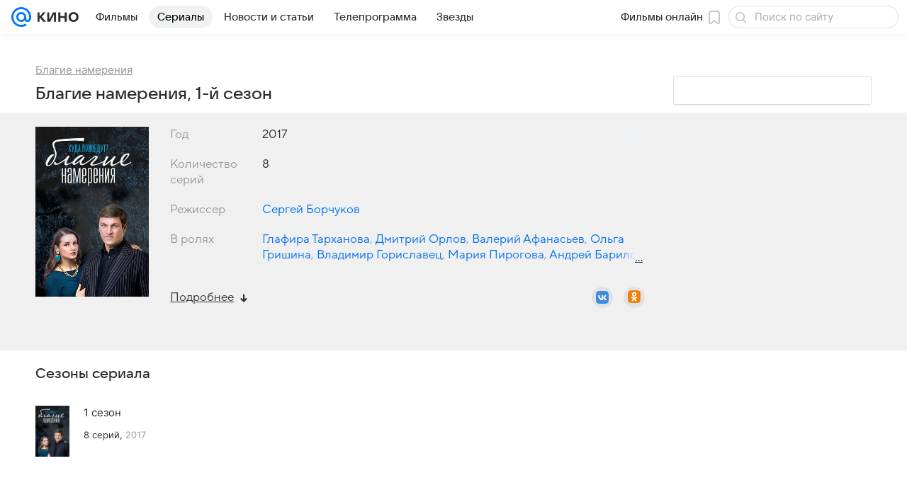

--- FILE ---
content_type: text/html; charset=utf-8
request_url: https://kino.mail.ru/series_916718_blagie_namereniya/seasons_1/
body_size: 61008
content:
<!DOCTYPE html><html lang="ru"><head><meta charset="utf-8"/><meta http-equiv="x-ua-compatible" content="IE=edge"/><title>1-й сезон сериала Благие намерения, содержание серий телесериала Благие намерения (S01, 2017) - «Кино Mail»</title><!-- /rb/620533?_SITEID=30&project=kino --><meta http-equiv="Content-Security-Policy" content="default-src 'self' tel: blob: data: 'unsafe-inline' 'unsafe-eval' mail.ru *.mail.ru *.devmail.ru *.imgsmail.ru *.2gis.com *.2gis.ru s0.2mdn.net *.adlooxtracking.com *.adlooxtracking.ru *.adriver.ru *.ampproject.net *.ampproject.org *.apester.com *.cloudfront.net www.dailymail.co.uk coub.com *.coub.com *.doubleclick.net *.doubleverify.com *.gemius.pl giphy.com *.google.com *.googleapis.com *.googlesyndication.com themes.googleusercontent.com *.gstatic.com video.khl.ru *.moatads.com *.mradx.net ok.ru *.ok.ru *.playbuzz.com *.qmerce.com rutube.ru *.rutube.ru *.serving-sys.com *.serving-sys.ru soundcloud.com *.soundcloud.com *.streamrail.com *.twimg.com twitter.com *.twitter.com player.vimeo.com vine.co vk.com *.vk.com vk.ru *.vk.ru *.weborama.fr *.weborama-tech.ru *.yandex.ru amc.yandex.ru yandex.ru *.yandex.net *.yandex.net *.strm.yandex.net yandex.st yandexadexchange.net *.yandexadexchange.net yastatic.net *.youtube.com *.adsafeprotected.com *.newstube.ru *.bbc.com *.viqeo.tv facecast.net *.facecast.net *.nativeroll.tv *.seedr.com *.ex.co b.delivery.consentmanager.net cdn.consentmanager.net consentmanager.mgr.consensu.org *.consentmanager.mgr.consensu.org *.criteo.com *.criteo.net *.tiktok.com *.tiktokcdn.com promotools.cc telegram.org t.me *.pinterest.com videolink.mycdn.me videolink.okcdn.ru *.okcdn.ru *.mycdn.me *.vkuser.net vkvideo.ru *.vkvideo.ru *.targetads.io id.vk.com id.vk.ru *.cs7777.vk.com *.cdn-vk.ru *.1tv.ru *.mediavitrina.ru uma.media *.ntv.ru tvzvezda.ru rosshow.ru *.tvmchannel.ru *.ivi.ru *.vgtrk.com embed.megogo.net afs.iframe.tvzavr.ru kinohod.ru *.kinohod.ru *.rambler.ru *.openstreetmap.fr *.giphy.com *.pladform.ru *.tvigle.ru showjet.ru player.vgtrk.com vstat.rtr-vesti.ru poll2.mail.ru kassa.rambler.ru wapi.kassa.rambler.ru sync.1dmp.io *.afisha.ru;script-src 'self' 'unsafe-inline' 'unsafe-eval' js-inject *.mail.ru *.devmail.ru *.imgsmail.ru *.api.2gis.ru s0.2mdn.net *.adlooxtracking.com *.adlooxtracking.ru *.algovid.com s3.amazonaws.com cdn.ampproject.org *.apester.com *.bing.com static.bbc.co.uk news.files.bbci.co.uk coub.com *.coub.com *.criteo.com *.criteo.net *.doubleclick.net *.doubleverify.com *.dvtps.com *.flickr.com translate.google.com *.google.com *.googleadservices.com *.googleapis.com *.googlesyndication.com *.googletagmanager.com *.googletagservices.com *.google-analytics.com *.google.ru mediatoday.ru *.moatads.com *.mradx.net *.mxpnl.com *.odnoklassniki.ru ok.ru *.ok.ru *.playbuzz.com *.qmerce.com sb.scorecardresearch.com *.twimg.com *.twitter.com platform.vine.co vk.com *.vk.com vk.ru *.vk.ru *.webvisor.com *.mtproxy.yandex.net amc.yandex.ru *.yandex.net *.strm.yandex.net *.yandex.ru yandex.ru yandex.st yastatic.net *.pinterest.com *.adsafeprotected.com *.serving-sys.com *.serving-sys.ru *.viqeo.tv *.videonow.ru *.nativeroll.tv *.seedr.com b.delivery.consentmanager.net cdn.consentmanager.net *.consentmanager.mgr.consensu.org consentmanager.mgr.consensu.org *.tns-counter.ru *.youtube.com *.ytimg.com *.ex.co *.weborama.fr *.weborama-tech.ru *.tiktok.com *.tiktokcdn.com promotools.cc *.ibytedtos.com telegram.org videolink.mycdn.me videolink.okcdn.ru *.okcdn.ru *.mycdn.me *.vkuser.net mc.yandex.com *.betweendigital.com *.buzzoola.com *.rambler.ru cloud.tvigle.ru kassa.rambler.ru *.afisha.ru;connect-src 'self' wss://*.mail.ru wss://*.devmail.ru wss://*.viqeo.tv *.mail.ru *.devmail.ru *.imgsmail.ru *.api.2gis.ru s0.2mdn.net *.adlooxtracking.com *.adlooxtracking.ru *.algovid.com *.ampproject.net cdn.ampproject.org *.apester.com *.doubleclick.net *.flickr.com *.googleapis.com *.google-analytics.com *.googlesyndication.com *.googletagmanager.com *.gstatic.com *.mixpanel.com *.mradx.net *.playbuzz.com *.qmerce.com geo.query.yahoo.com twitter.com *.twitter.com *.yadro.ru amc.yandex.ru yandex.ru *.yandex.ru *.strm.yandex.net yandex.st yastatic.net *.yandex.net collector.mediator.media *.serving-sys.com *.serving-sys.ru *.doubleverify.com *.viqeo.tv *.videonow.ru *.vidiom.net *.nativeroll.tv *.seedr.com b.delivery.consentmanager.net cdn.consentmanager.net *.consentmanager.mgr.consensu.org consentmanager.mgr.consensu.org *.criteo.com *.criteo.net *.ex.co *.ibytedtos.com *.smailru.net *.adfox.ru *.weborama.fr *.weborama-tech.ru ok.ru vk.com *.vk.com  vk.ru *.vk.ru *.vk.team videolink.mycdn.me videolink.okcdn.ru *.okcdn.ru *.mycdn.me *.vkuser.net *.google.com mc.yandex.com *.adriver.ru *.googleusercontent.com *.rambler.ru *.tvigle.ru *.afisha.ru;img-src 'self' * data: blob: mmr: *.criteo.com *.criteo.net ;worker-src blob: 'self' *.mail.ru *.devmail.ru ;" /><meta name="referrer" content="unsafe-url" /><link rel="preconnect" href="https://mcdn.imgsmail.ru/" crossorigin="" /><link rel="preconnect" href="https://mcdn.imgsmail.ru/" /><link rel="dns-prefetch" href="https://mcdn.imgsmail.ru/" /><link rel="preconnect" href="https://ad.mail.ru" crossorigin="use-credentials" /><link rel="dns-prefetch" href="https://ad.mail.ru" /><link rel="preconnect" href="https://resizer.mail.ru" /><link rel="dns-prefetch" href="https://resizer.mail.ru" /><link rel="preconnect" href="https://rs.mail.ru" /><link rel="dns-prefetch" href="https://rs.mail.ru" /><link rel="preconnect" href="https://r.mradx.net" /><link rel="dns-prefetch" href="https://r.mradx.net" /><link rel="preconnect" href="https://mc.yandex.ru" /><link rel="dns-prefetch" href="https://mc.yandex.ru" /><link rel="preconnect" href="https://yastatic.net" /><link rel="dns-prefetch" href="https://yastatic.net" /><link rel="preconnect" href="https://avatars.mds.yandex.net" /><link rel="dns-prefetch" href="https://avatars.mds.yandex.net" /><link rel="preconnect" href="https://ads.adfox.ru" /><link rel="dns-prefetch" href="https://ads.adfox.ru" /><link rel="dns-prefetch" href="https://limg.imgsmail.ru" /><link rel="dns-prefetch" href="https://top-fwz1.mail.ru/" /><link rel="dns-prefetch" href="https://www.tns-counter.ru/" /><link rel="dns-prefetch" href="https://counter.yadro.ru" /><!-- //rb/620533?_SITEID=30&project=kino --><link rel="preload" href="/-/c05e73ab/bem/web/web.bundles/common/_common.css" as="style"/><meta name="description" content="1-й сезон сериала Благие намерения: подробная информация о 1-м сезоне телесериала Благие намерения (S01, 2017) - краткое содержание серий, трейлеры, кадры"/><meta name="robots" content="noindex"/><meta property="yandex_recommendations_kill" content="1"/><meta name="theme-color" content="#005FF9"/><meta name="csrf-token" content="0k8Fcm51eWkAAAAA"/><!-- /rb/1108607?vk-tokens=1 (Шрифты и стили @font-face) --><link rel="preload" href="https://mcdn.imgsmail.ru/js/promisified-dom-events/3.0.0/promisifiedDomEvents.min.js" as="script"/><link rel="preload" href="https://imgs2.imgsmail.ru/static/fonts/Inter/WOFF2/InterRegular.woff2" as="font" type="font/woff2" crossorigin=""/><link rel="preload" href="https://imgs2.imgsmail.ru/static/fonts/Inter/WOFF2/InterMedium.woff2" as="font" type="font/woff2" crossorigin=""/><link rel="preload" href="https://imgs2.imgsmail.ru/static/fonts/Inter/WOFF2/InterBold.woff2" as="font" type="font/woff2" crossorigin=""/><link rel="preload" href="https://imgs2.imgsmail.ru/static/fonts/MailSans/WOFF2/MailSansVariative.woff2" as="font" type="font/woff2" crossorigin=""/><link rel="stylesheet preload" href="https://mcdn.imgsmail.ru/fonts/vk-tokens/1.0.2/fonts.css" as="style"/><link rel="preload" href="https://imgs2.imgsmail.ru/static/fonts/v1.100/VKSansDisplay/WOFF2/VKSansDisplayLight.woff2" as="font" type="font/woff2" crossorigin=""/><link rel="preload" href="https://imgs2.imgsmail.ru/static/fonts/v1.100/VKSansDisplay/WOFF2/VKSansDisplayRegular.woff2" as="font" type="font/woff2" crossorigin=""/><link rel="preload" href="https://imgs2.imgsmail.ru/static/fonts/v1.100/VKSansDisplay/WOFF2/VKSansDisplayMedium.woff2" as="font" type="font/woff2" crossorigin=""/><link rel="preload" href="https://imgs2.imgsmail.ru/static/fonts/v1.100/VKSansDisplay/WOFF2/VKSansDisplayDemiBold.woff2" as="font" type="font/woff2" crossorigin=""/><link rel="preload" href="https://imgs2.imgsmail.ru/static/fonts/v1.100/VKSansDisplay/WOFF2/VKSansDisplayBold.woff2" as="font" type="font/woff2" crossorigin=""/><link rel="stylesheet preload" href="https://mcdn.imgsmail.ru/fonts/vk-tokens/1.0.3/fonts.css" as="style"/><script src="https://mcdn.imgsmail.ru/js/promisified-dom-events/3.0.0/promisifiedDomEvents.min.js"></script><script src="https://ad.mail.ru/static/sync-loader.js" nonce crossorigin="anonymous" async></script><script src="https://ad.mail.ru/static/vk-adman.js?sdk=1" type="application/javascript" id="adman3-instance" async></script><!-- //rb/1108607?vk-tokens=1 (Шрифты и стили @font-face) --><meta name="viewport" content="width=device-width, initial-scale=1.0"/><link rel="apple-touch-icon" href="/img/logo/kino/apple-touch-icon.png" sizes="180x180"/><link rel="shortcut icon" type="image/x-icon" href="/img/logo/kino/favicon.ico"/><link rel="icon" type="image/png" href="/img/logo/kino/favicon-16x16.png" sizes="16x16"/><link rel="icon" type="image/png" href="/img/logo/kino/favicon-32x32.png" sizes="32x32"/><link rel="icon" type="image/png" href="/img/logo/kino/favicon-120x120.png" sizes="120x120"/><link rel="icon" type="image/svg" href="/img/logo/kino/favicon.svg"/><link rel="manifest" href="/manifest.json"/><meta name="msapplication-config" content="/browserconfig.xml"/><meta name="msapplication-TileColor" content="#07F"/><meta name="theme-color" content="#07F"/><link rel="image_src" href="https://resizer.mail.ru/p/16db5f8a-8ada-5081-a08c-0e152d707b21/AAACbh11yjGwos5AGvgsA7MYctAsMmCStLM4vDX82p6U0XiJoa2pzqo2yFG7Uz8pAy6Gb0f6eGMT5JlxC9mP95Not4I.jpg"/><meta property="og:image" content="https://resizer.mail.ru/p/16db5f8a-8ada-5081-a08c-0e152d707b21/AAACbh11yjGwos5AGvgsA7MYctAsMmCStLM4vDX82p6U0XiJoa2pzqo2yFG7Uz8pAy6Gb0f6eGMT5JlxC9mP95Not4I.jpg"/><meta name="twitter:image:src" content="https://resizer.mail.ru/p/16db5f8a-8ada-5081-a08c-0e152d707b21/AAACbh11yjGwos5AGvgsA7MYctAsMmCStLM4vDX82p6U0XiJoa2pzqo2yFG7Uz8pAy6Gb0f6eGMT5JlxC9mP95Not4I.jpg"/><meta property="og:image:width" content="900"/><meta property="og:image:height" content="506"/><meta property="mywidget:image" content="https://resizer.mail.ru/p/16db5f8a-8ada-5081-a08c-0e152d707b21/AAACbh11yjGwos5AGvgsA7MYctAsMmCStLM4vDX82p6U0XiJoa2pzqo2yFG7Uz8pAy6Gb0f6eGMT5JlxC9mP95Not4I.jpg"/><meta property="mrc__share_title" content="1-й сезон сериала «Благие намерения»"/><meta property="og:title" content="1-й сезон сериала «Благие намерения»"/><meta property="twitter:title" content="1-й сезон сериала «Благие намерения»"/><meta property="mywidget:title" content="1-й сезон сериала «Благие намерения»"/><meta property="mrc__share_description" content="Краткое описание содержаний серий, кадры и трейлеры к сезону"/><meta property="og:description" content="Краткое описание содержаний серий, кадры и трейлеры к сезону"/><meta property="twitter:description" content="Краткое описание содержаний серий, кадры и трейлеры к сезону"/><meta property="og:site_name" content="Кино Mail"/><meta property="og:url" content="https://kino.mail.ru/series_916718_blagie_namereniya/seasons_1/"/><meta property="og:type" content="video.movie"/><meta name="twitter:card" content="summary_large_image"/><meta name="twitter:domain" content="kino.mail.ru"/><meta name="twitter:site" content="@kino_mailru"/><meta property="fb:app_id" content="767446473285171"/><meta property="brandsafety" content="0"/><meta property="sitezone" content="14"/><meta property="domain:kino" content="kino.mail.ru"/><meta property="domain:tv" content="tv.mail.ru"/><link rel="canonical" href="https://kino.mail.ru/series_916718_blagie_namereniya/seasons_1/"/><link rel="stylesheet" href="/-/c05e73ab/bem/web/web.bundles/common/_common.css"/><script src="/-/0186fe9d/js/cmpld/common/web/page-sentry.js" defer=""></script><script>window.fest = {
        _svgPath:{"kino_web":"/-/fa31b1ef/bem/web/web.bundles/common/common.svg","kino_touch":"/-/1_1_0useInCode","tv_web":"/-/f8d52658/bem/tv/web/web.bundles/common/common.svg","tv_touch":"/-/f11fcc5c/bem/tv/touch/touch.bundles/common/common.svg"},
      };</script><!-- /rb/1084681?_SITEID=30&version=web (@mail-core/dashboard: XRay) --><script id="__xray__">var xrayCore=function(){'use strict';function a(a){for(n.push(a);n.length>o.maxSize;)n.shift()}function b(a){return b="function"==typeof Symbol&&"symbol"==typeof Symbol.iterator?function(a){return typeof a}:function(a){return a&&"function"==typeof Symbol&&a.constructor===Symbol&&a!==Symbol.prototype?"symbol":typeof a},b(a)}function c(a){return a&&"object"===b(a)&&!d(a)}function d(a){return"[object Array]"===Object.prototype.toString.call(a)}function e(a){for(var b in a)if(Object.prototype.hasOwnProperty.call(a,b))return!1;return!0}function f(){for(var a,b={},d=0;d<arguments.length;++d)for(var e in a=arguments[d],a)b[e]=b[e]&&c(b[e])&&c(a[e])?f(b[e],a[e]):a[e];return b}function g(a){var b=encodeURIComponent(JSON.stringify(a));return{size:b.length,raw:b}}function h(){this._batchesByUrls={},this._timeoutId=null,this._config={maxBatchSize:6e4,maxChunkSize:4e3,timeout:1000,idle:!1},window&&"function"==typeof window.addEventListener&&window.addEventListener("beforeunload",this.process.bind(this,!0))}function i(a){return"s".concat(a,"s").replace(/s+/g,"s").replace(/^s$/g,"")}function j(a){for(var b in a)("undefined"==typeof a[b]||null===a[b])&&delete a[b];return a}function k(a,b){for(var c=-1,d=0;d<a.length;d++)if(b===a[d]){c=d;break}return c}function l(){this._config={xrayRadarUrl:"https://xray.mail.ru",pgid:(Date.now()+Math.random()).toString(36),radarPrefix:"",r:"undefined"!=typeof document&&document.referrer||"",defaultParams:{p:"mail",t_feature:"",v:1,skipdwh:!1}}}function m(a,b){for(var c=a.split("&"),d=c[0],e={},f=1;f<c.length;++f){var g=c[f].split("="),h=decodeURIComponent(g[0]),j=decodeURIComponent(g[1]);try{j=JSON.parse(j)}catch(a){}e[h]=j}b=b||{},b.immediately?z.sendImmediately(d,e,b.ga):z.send(d,e,b.ga)}var n=[],o={maxSize:500,getLog:function(){return Array.prototype.slice.call(n,0)},clear:function(){n=[]}},p={log:function(){try{(console.debug||console.log).apply(console,arguments)}catch(a){}},error:function(){try{console.error.apply(console,arguments)}catch(a){}},warn:function(){try{console.warn.apply(console,arguments)}catch(a){}}},q=["p","email","split","utm","r","pgid","o_ss","o_v"],r=!1;h.prototype.setConfig=function(a){var b=Math.max;if(!r)return a.timeout=b(1e3,a.timeout||0),this._config=f(this._config,a),void(r=!0);var c=[];for(var d in a){if(d in this._config){c.push(d);continue}this._config[d]=a[d]}c.length&&p.warn("Queue config field(s) "+c.join(", ")+" are already set and can't be modified")},h.prototype.getConfig=function(){return f(this._config,{})},h.prototype.push=function(b,c){a(c);var d=b+"/batch?"+h._buildQueryString(c);c=h._stringifyParams(c);var e=g(c);if(e.size+2>this._config.maxBatchSize)return void p.error("Radar #"+c.uid+" body is too long: "+e.raw);this._batchesByUrls[d]||(this._batchesByUrls[d]=[[]]);var f,j=this._batchesByUrls[d];for(f=0;f<j.length;++f){var k=j[f];if(g(k.concat([c])).size<=this._config.maxBatchSize){k.push(c);break}}f===j.length&&j.push([c]),this._timeoutId||"function"!=typeof setTimeout||(this._timeoutId=setTimeout(this.process.bind(this),this._config.timeout))},h.prototype.process=function(a){for(var b in clearTimeout(this._timeoutId),this._timeoutId=null,this._batchesByUrls){for(var c=this._batchesByUrls[b],d=0;d<c.length;++d)this._send(b,c[d],a);delete this._batchesByUrls[b]}},h.prototype.isIdle=function(){return this._config.idle},h._buildQueryString=function(a){for(var b=[],c=0;c<q.length;++c){var d=q[c],e="string"==typeof a[d]?a[d]:JSON.stringify(a[d]);(delete a[d],"undefined"!=typeof e&&e.length)&&b.push(encodeURIComponent(d)+"="+encodeURIComponent(e))}var f=[];for(var g in a.baseQuery)f.push(g);f=f.sort();for(var h,j=0;j<f.length;++j)h=f[j],b.push(encodeURIComponent(h)+"="+encodeURIComponent(a.baseQuery[h]));return delete a.baseQuery,b.join("&")},h.prototype._send=function(a,b,c){var d={url:a,data:"batch="+encodeURIComponent(JSON.stringify(b)),type:"POST",async:!0};if(!this._config.idle){if("undefined"==typeof XMLHttpRequest&&!navigator.sendBeacon)return void fetch(a,{method:d.type,body:d.data})["catch"](function(a){p.error("XRay send failed:",a)});if(c&&window.navigator.sendBeacon)return void window.navigator.sendBeacon(d.url,d.data);try{var e=new XMLHttpRequest,f="function"==typeof this._config.beforeSend&&!this._config.beforeSend(e,d);if(f)return void e.abort();e.open(d.type,d.url,d.async),e.withCredentials=!this._config.withoutCredentials,e.send(d.data)}catch(a){p.error("xray.send failed:",a)}}},h._stringifyParams=function(a){var b={};for(var c in a){if("i"==c){b.i=h._stringifyI(a.i);continue}b[c]="string"==typeof a[c]?a[c]:JSON.stringify(a[c])}return b},h._stringifyI=function(a){var b=[];for(var c in a){var d=a[c];b.push(c+":"+d)}return b.join(",")};var s=0,t=["radarPrefix","split","r","pgid","utm","o_ss","o_v"],u=!1,v=new h,w={rlog_dot_error:"xray_rlog_dot_error",rlog_msg_abs:"xray_rlog_msg_abs",too_long:"xray_too_long",not_configured:"xray_not_configured"},x=32,y=64;l.prototype.logger=o,l.prototype.setConfig=function(a,b){a=a||{},u&&this._deleteProtectedParams(a),this.unsafeSetConfig(a,b)},l.prototype.unsafeSetConfig=function(a,b){a=a||{},u=!0,a.split&&(a.split=i(a.split)),a.defaultParams&&a.defaultParams.i&&(a.defaultParams.i=this._formatIntervals(a.defaultParams.i),delete this._config.defaultParams.i),this._config=b?a:f(this._config,a),a.gaTrackingId&&this._initGA(a.gaTrackingId)},l.prototype._deleteProtectedParams=function(a){for(var b=0;b<t.length;++b)delete a[t[b]];return a},l.prototype.addSplit=function(a){this._config.split=i("".concat(this._config.split||"","s").concat(a))},l.prototype.getConfig=function(){return f(this._config,{})},l.prototype.getTotalSended=function(){return s},l.prototype.setQueueConfig=h.prototype.setConfig.bind(v),l.prototype.getQueueConfig=h.prototype.getConfig.bind(v),l.prototype.getInstanceCopy=function(){var a=new l;return u=!1,a.setConfig(this._config,!0),a},l.prototype.send=function(a,b,c){this._send(a,b,c,!0)},l.prototype._send=function(a,b,c,e){if(e&&!u&&a!==w.not_configured){var g=b||{};g.t=a,this._logOwnError(g,w.not_configured),p.warn("Your xray instance is not configured")}if(b=f(b||{},{}),this._config.middlewares)for(var h=0;h<this._config.middlewares.length;h++){var j=this._config.middlewares[h],k=j(a,b,c);a=k.t,b=k.params,c=k.ga}a=d(a)?a.join("_"):a,b.i&&(b.i=this._formatIntervals(b.i)),b=f(this._config.defaultParams,this._config.expid?{dwh:{expid:this._config.expid}}:{},b,{t:a,split:this._config.split,r:this._config.r,pgid:this._config.pgid,utm:this._config.utm,o_ss:this._config.o_ss,o_v:this._config.o_v,baseQuery:this._config.baseQuery,uid:s++}),b.skipdwh&&b.dwh&&delete b.dwh;for(var l=[b.t_feature,this._config.radarPrefix],m=0;m<l.length;++m)l[m]&&(b.t=l[m]+"_"+b.t);delete b.t_feature;try{b=this._validateParams(b,e)}catch(a){return p.log("xray",b.uid,b),void p.error(a.message)}if(this._config.verbose&&p.log("xray",b.uid,b.t,b,c?"GA: "+!!c:void 0),v.push(this._config.xrayRadarUrl,b),!0===c&&!this._config.gaTrackingId)return void p.error("Radar #"+b.uid+": no GA tracking id specified");var n="string"==typeof c?c:this._config.gaTrackingId;if(!!c&&n&&!v.isIdle()){if(b.i){for(var o in b.i)this._sendGA(a+"_"+o,b.i[o],n);return}this._sendGA(a,b.v,n)}},l.prototype.sendImmediately=function(a,b,c){this.send(a,b,c),v.process()},l.prototype.addMiddleware=function(a){this._config.middlewares||(this._config.middlewares=[]),-1===k(this._config.middlewares,a)&&this._config.middlewares.push(a)},l.prototype.removeMiddleware=function(a){if(this._config.middlewares){var b=k(this._config.middlewares,a);-1<b&&this._config.middlewares.splice(b,1)}},l.prototype._sendGA=function(a,b,c){"function"!=typeof gtag&&this._initGA(c);var d=a.split(/_/g),e=d[1]||d[0],f=d[1]?d[0]:"",g=d.slice(2).join("_"),h={value:b,send_to:c};f&&(h.event_category=f),g&&(h.event_label=g),gtag("event",e,h)},l.prototype._initGA=function(a){if(!window.gtag){var b=document.createElement("script");b.src="https://www.googletagmanager.com/gtag/js?id="+a,b.type="text/javascript",document.getElementsByTagName("head")[0].appendChild(b),window.dataLayer=window.dataLayer||[],window.gtag=function(){window.dataLayer.push(arguments)},gtag("js",new Date)}gtag("config",a,{send_page_view:!1})},l.prototype._logOwnError=function(a,b,c){var d="xray_err",e=a.p;if(e){if(e.length+8+1>x){e=e.slice(0,x-8-1)}d="".concat(e,"_").concat("xray_err")}var f=a.t;f.length>y&&(f=f.slice(0,y)),this._send(b,{skipdwh:!0,rlog:d,rlog_message:{t:f,err:b,value:c}},!1,!1)},l.prototype._validateParams=function(a,b){a=j(a),a.rlog&&-1!==a.rlog.indexOf(".")&&(b&&this._logOwnError(a,w.rlog_dot_error,a.rlog),p.error("Radar #".concat(a.uid,": rlog can not contain file extension")),delete a.rlog,delete a.rlog_message),a.rlog&&a.rlog_message||(a.rlog_message&&(b&&this._logOwnError(a,w.rlog_msg_abs),p.error("Radar #".concat(a.uid,": rlog_message would not be sent without rlog"))),delete a.rlog,delete a.rlog_message),e(a.dwh)&&delete a.dwh;var c={32:[a.p,a.rlog],64:[a.p+"_"+a.t]};for(var d in a.i)c[32].push(d),c[64].push(a.p+"_"+a.t+"_"+d);for(var f in c)for(var g=c[f],h=0;h<g.length;++h)if(g[h]&&g[h].length>f)throw b&&this._logOwnError(a,w.too_long,g[h].slice(0,f)),new Error("Radar #".concat(a.uid,": value is too long: ").concat(c[f][h])+" (len: ".concat(g[h].length,", limit: ").concat(f,")"));return a},l.prototype._formatIntervals=function(a){if(c(a))return a;var b={};if(d(a)){for(var e,f=0;f<a.length;++f)e=a[f].split(":"),b[e[0]]=+e[1]||this._config.defaultParams.v;return b}if("string"==typeof a){var g=a.split(",");return this._formatIntervals(g)}};var z=new l;return m.setConfig=function(a){z.setConfig(j({verbose:a.verbose,pgid:a.pgid,split:a.split,xrayRadarUrl:a.xrayRadarUrl||a.XRAY_RADAR_URL,radarPrefix:a.radarPrefix||a.RadarPrefix,utm:a.utm,o_ss:a.o_ss,o_v:a.o_v,baseQuery:a.baseQuery,gaTrackingId:a.gaTrackingId||a.GA_TRACKING_ID,defaultParams:a.defaultParams||j({p:a.project,email:a.ActiveEmail})})),z.setQueueConfig(j({maxBatchSize:a.MAX_BATCH_SIZE,maxChunkSize:a.MAX_CHUNK_SIZE,beforeSend:a.beforeSend,timeout:a.timeout,idle:a.idle,withoutCredentials:a.withoutCredentials}))},m.getConfig=l.prototype.getConfig.bind(z),m.addSplit=l.prototype.addSplit.bind(z),m.unsafeSetConfig=l.prototype.unsafeSetConfig.bind(z),m.setQueueConfig=l.prototype.setQueueConfig.bind(z),m.getQueueConfig=l.prototype.getQueueConfig.bind(z),m.getTotalSended=l.prototype.getTotalSended.bind(z),m.send=l.prototype.send.bind(z),m.sendImmediately=l.prototype.sendImmediately.bind(z),m.getInstanceCopy=l.prototype.getInstanceCopy.bind(z),m.addMiddleware=l.prototype.addMiddleware.bind(z),m.removeMiddleware=l.prototype.removeMiddleware.bind(z),"undefined"!=typeof window&&"function"==typeof window.define&&window.define.amd&&window.define("@mail/xray",function(){return m}),m}();</script><script id="__xray-init__">xrayCore.setConfig({defaultParams: {p: 'kino-mail-ru-web',},verbose: true});xrayCore.send('pk-xray-ready');</script><!-- //rb/1084681?_SITEID=30&version=web (@mail-core/dashboard: XRay) --><script>window.RB_SEGMENT = 'NEW';</script><meta property="browsing_history_id" content="e916718"/><link rel="alternate" type="application/rss+xml" href="/rss/news/" title="Новости — Кино Mail"/><meta name="mailru-verification" content="06414092614abd72"/><meta property="fb:pages" content="244057642287701"/></head><body class="js-module" data-mp="LazyItem as LazyBody" data-module="AdvMarker" data-now="1769567598" data-project="kino"><!-- /rb/1084682 (@mail-core/dashboard: Core Keeper) -->
<script id="__core-keeper__">
var coreKeeper=function(a){"use strict";var S="string",i="object",y="function";function z(a,b){return typeof a===b}function T(c,a){for(var b in a)Object.defineProperty(c,b,{enumerable:!1,value:a[b]})}var U,b=typeof globalThis===i&&globalThis|| typeof window===i&&window|| typeof global===i&&global||{},V=b.console,o=b.document||{},A=b.location||{},p=b.navigator||{},d=p.connection,j=b.performance,k=function(){},B=z(j&&j.now,y)?function(){return j.now()}:Date.now,C=b.setTimeout.bind(b),W=(b.requestAnimationFrame||C).bind(b),X=(b.addEventListener||k).bind(b),_=null,Y=void 0;function D(a){var e,f,b,g=0,h=(a=a||{}).now||B,i=a.warn,j=a.prefix||"",c=a.addons||[],k=[],l=function(a,b,d){for(e=c.length;e--;)c[e][a](b,d)},d=function(c,m,p,t,u,q,n,o,v){c=j+c,(m===b||o)&&(m=!o&&k[0]||_),p[c]&&i&&i("Timer '"+c+"' exists");var r=q==_,a=p[c]={id:++g,name:c,parent:m,unit:t||"ms",start:r?h():q,end:n!=_?n:_,meta:v};function s(a,b,c){(f=p[a=j+a])?z(f.stop,y)?f.stop(b,c):i&&i("Timer '"+a+"'.stop is not a func",{entry:f}):i&&i("Timer '"+a+"' not exists")}return T(a,{stop:function(b,d){if(b==_||b>=0||(d=b,b=Y),a.meta=a.meta||d,a.end=b==_?h():b,p[c]=_,u)for(e=k.length;e--;)k[e]===a&&k.splice(e,1);return l("end",a,r),a}}),m&&(m.end!==_&&n==_?i&&i("Timer '"+c+"' stopped"):(a.unit=m.unit,m.entries.push(a))),u&&(a.entries=[],T(a,{add:function(c,e,b,f,g){return d(c,a,p,f,0,e,b).stop(b,g)},time:function(e,b,c){return b>=0||(c=b,b=Y),d(e,a,p,c,Y,b)},group:function(f,b,c,e){return z(b,"boolean")&&(e=c,c=b,b=_),z(b,S)&&(e=b,b=_,c=0),z(c,S)&&(e=c),d(f,a,p,e,1,b,_,c)},timeEnd:s,groupEnd:s}),!o&&g>1&&k.unshift(a)),l("start",a,r),a};return(b=d(0,_,Object.create(null),"ms",1,0,0,1)).v="2.0.0-rc.28",b.addons=c,b}var e=function(b,c){var a;try{(a=new PerformanceObserver(function(a){a.getEntries().map(c)})).observe({type:b,buffered:!0})}catch(d){}return a},Z=function(a){a&&a.disconnect()},aa=function(a,b){try{a&&a.takeRecords().map(b)}catch(c){}},E="hidden",ab=!1,ac=!1,F=-1,f=function(b,a){ab||(ab=!0,X("pagehide",function(a){ac=!a.persisted}),X("beforeunload",k)),X("visibilitychange",function(a){o.visibilityState===E&&b(a.timeStamp,ac)},{capture:!0,once:!!a})};o&&(F=o.visibilityState===E?0:1/0,f(function(a){F=a},!0));var ad=function(){return F};function ae(c){var a,e,h=this.badge,b=c.unit,d=(c.end-c.start)/("KB"===b?1024:1),f=h+c.name+("none"!==b&&b?": %c"+(b&&"raw"!==b?d.toFixed(3)+b:d):"%c"),g="font-weight:bold;"+(a=d,"color:#"+((a="KB"===(e=b)?a/8:"fps"===e?70-a:a)<5?"ccc":a<10?"666":a<25?"333":a<50?"f90":a<100?"f60":"f00"));"entries"in c?((V.groupCollapsed||V.group)(f,g),c.entries.forEach(ae,this),V.groupEnd()):V.log(f,g)}var G,l,H=D({addons:/pk-print/.test(A)?[(G={badge:"\u{1F505}"},{start:k,end:function(a){a.parent||ae.call(G,a)}})]:[]}),m=function(a,b,c,d,e,f){W(function(){var i=H.group(a,b,e);for(var g in d)if(d.hasOwnProperty(g)){var h=d[g];i.add(g,h[0],h[1],h[2])}i.stop(c,f)})},g=p.deviceMemory,h=j.hardwareConcurrency,q=h<=4||g<=4,I=h>4||g>4?"high":q?"low":"unk",$=q||d&&(["slow-2g","2g","3g"].indexOf(d.effectiveType)> -1||d.saveData)?"low":"high",n=((l={})["type_"+I]=[0,1],l["exp_"+$]=[0,1],l);g&&(n.memory=[0,g]),h&&(n.hardware_concurrency=[0,h]),m("pk-device",0,1,n,"raw");var af=0,J=function(){try{var a=j.getEntriesByType("navigation")[0],k=a.fetchStart,l=a.domainLookupStart,e=a.domainLookupEnd,f=a.requestStart,g=a.responseStart,b=a.responseEnd,c=a.domComplete,h=a.domInteractive,i=a.domContentLoadedEventEnd,d=a.loadEventEnd;b&&0===af&&(af=1,m("pk-nav-net",k,b,{dns:[l,e],tcp:[e,f],request:[f,g],response:[g,b]})),c&&1===af&&(af=2,m("pk-nav-dom-ready",b,c,{interactive:[b,h],"content-loaded":[h,i],complete:[i,c]})),d&&2===af&&(af=3,m("pk-nav-dom-load",b,d,{ready:[b,c],load:[c,d]})),3!==af&&C(J,250)}catch(n){}};J();var ag,ah=function(a,b,c){return a<=b?"good":a<=c?"needs-improvement":"poor"},ai=0,aj=0,K=function(b){var c,d,e,f=b.startTime,a=b.processingStart-f;f<ad()&&(a&&m("pk-fid",0,a,((c={value:[0,a]})["score_"+ah(a,100,300)]=[0,a],c)),ai&&m("pk-tbt",0,ai,((d={value:[0,ai]})["score_"+ah(ai,300,600)]=[0,ai],d)),aj&&m("pk-tti",0,aj,((e={value:[0,aj]})["score_"+ah(aj,3800,7300)]=[0,ai],e)),Z(ag),Z(ak))},ak=e("first-input",K);f(function(){aa(ak,K)},!0);var al={},am=e("paint",function(b){var d,c=b.name,a=b.startTime;a<ad()&&(al[c]=[0,a],"first-contentful-paint"===c&&(al["score_"+ah(a,1e3,2500)]=[0,a],m("pk-paint",0,a,al),d=a,ag=e("longtask",function(a){var c=a.startTime,b=a.duration;c>d&&"self"===a.name&&b>0&&(ai+=b-50,aj=c+b)}),Z(am)))}),an=0,ao=!1,L=function(b){var a=b.startTime;a<ad()?an=a:aq()},ap=e("largest-contentful-paint",L),aq=function(){var a;!ao&&an&&m("pk-lcp",0,an,((a={value:[0,an]})["score_"+ah(an,2500,4e3)]=[0,an],a)),ao=!0,Z(ap)},r=function(){aa(ap,L),aq()};f(r,!0),function(a){try{U||(U=new Promise(function(a){["keydown","mousedown","scroll","mousewheel","touchstart","pointerdown"].map(function(b){X(b,a,{once:!0,passive:!0,capture:!0})})})),U.then(a)}catch(b){}}(r);var ar=0,M=function(a){a.hadRecentInput||(ar+=a.value)},as=e("layout-shift",M);f(function(c,b){var a;aa(as,M),b&&ar&&m("pk-cls",0,ar,((a={value:[0,ar]})["score_"+ah(ar,.1,.25)]=[0,ar],a))});var s=d,t=function(){var a;m("pk-conn",0,1,((a={downlink:[0,s.downlink],downlinkMax:[0,s.downlinkMax],rtt:[0,s.rtt]})["save_data_"+s.saveData]=[0,1],a["effective_type_"+(s.effectiveType||"unk")]=[0,1],a),"raw")};try{s?(t(),s.addEventListener("change",t)):m("pk-conn",0,1,{effective_type_unk:[0,1]},"raw")}catch(at){}var au=function(){return(au=Object.assign||function(d){for(var a,b=1,e=arguments.length;b<e;b++)for(var c in a=arguments[b])Object.prototype.hasOwnProperty.call(a,c)&&(d[c]=a[c]);return d}).apply(this,arguments)};function u(a){return a&&a.__esModule&&Object.prototype.hasOwnProperty.call(a,"default")?a.default:a}function v(b,a){return b(a={exports:{}},a.exports),a.exports}var w=v(function(c,b){var a;Object.defineProperty(b,"__esModule",{value:!0}),b.Tag=void 0,(a=b.Tag||(b.Tag={})).Core="core",a.Global="gl",a.Self="self",a.Async="async",a.Ignore="ign",a.Known="known",a.API="api",a.Shared="shr",a.Ext="ext",a.ThirdParty="3rd",a.RB="rb",a.Unknown="unk"});u(w),w.Tag;var c=v(function(b,a){Object.defineProperty(a,"__esModule",{value:!0}),a.coreLoggerHMR=a.coreLoggerDispatchKnownError=a.coreLoggerDispatchAPIError=a.coreLoggerDispatchIgnoredError=a.coreLoggerDispatchSelfError=a.coreLoggerDispatchReactError=a.coreLoggerDispatchError=a.getCoreLogger=a.Tag=void 0,Object.defineProperty(a,"Tag",{enumerable:!0,get:function(){return w.Tag}}),a.getCoreLogger=function(){return"undefined"!=typeof coreLogger?coreLogger:void 0},a.coreLoggerDispatchError=function(c,d,e){var b;null===(b=(0,a.getCoreLogger)())|| void 0===b||b.dispatchError(c,d,e)},a.coreLoggerDispatchReactError=function(c,d,e){var b;null===(b=(0,a.getCoreLogger)())|| void 0===b||b.dispatchReactError(c,d,e)},a.coreLoggerDispatchSelfError=function(b,c,d,e){(0,a.coreLoggerDispatchError)(c,d,{category:b,tag:w.Tag.Self,log:e})},a.coreLoggerDispatchIgnoredError=function(b,c,d,e){(0,a.coreLoggerDispatchError)(c,d,{category:b,tag:w.Tag.Ignore,log:e})},a.coreLoggerDispatchAPIError=function(b,c,d,e){(0,a.coreLoggerDispatchError)(c,d,{category:b,tag:w.Tag.API,log:e})},a.coreLoggerDispatchKnownError=function(b,c,d,e){(0,a.coreLoggerDispatchError)(c,d,{category:b,tag:w.Tag.Known,log:e})},a.coreLoggerHMR=function(g,f){var e=(0,a.getCoreLogger)();if(e){var b=e.errors.rules,c=e.errors.opts.errors,d=g.priority||[];b.set("clear"),c&&c.rules&&(b.set(c.rules),d.push.apply(d,[].concat(c.priority||Object.keys(c.rules)))),f&&(b.set(f.rules),d.push.apply(d,f.priority||[])),b.set(g.rules),b.priority(d);try{e.pkg.v="12.2.1",localStorage.setItem(process.env.LOGGER_LS_PRESET_VER_KEY,"12.2.1")}catch(h){}}}});u(c),c.coreLoggerHMR,c.coreLoggerDispatchKnownError,c.coreLoggerDispatchAPIError,c.coreLoggerDispatchIgnoredError,c.coreLoggerDispatchSelfError,c.coreLoggerDispatchReactError;var av=c.coreLoggerDispatchError;c.getCoreLogger;var N=c.Tag,O={name:"@mail-core/dashboard",v:"12.2.1"},aw=/^(\d+)\.(\d+)\.(\d+)/,x=function(a){return"request"in a&&a.data&&"status"in a.data&&"body"in a.data?a.data.status:null},ax={parseStatus:x},ay={tag:N.API,category:"5XX",silent:!0,log:!0},az=/^(https?:)?\/\/.*?\/+|\/*\?+.+|^\/|api\/+v1\/+/gi,aA=/[^%.a-z\d-]+/g,aB=/^api_v(\d)/g,aC=/\/*cgi-bin/g,aD=/golang/g,aE=/(^|\/)(\d+|(?:\d|[a-z]+\d)[\da-z]{2,})(?=\/|$)/g,aF=/(^|\/)([0-9-a-f]{2,}-[0-9-a-f-]+)(?=\/|$)/g,aG=/(_u?id){2,}|%[%a-z\d._]+/g,aH=/graphql/g;function aI(a){return a&&(!a.responseType||"text"===a.responseType)&&a.responseText||""}var aJ=[[/\/(ph|ag)\//,"portal"],[/\/hb\//,"hotbox"],[/\/pkgs\//,"pkgs"],[/\.imgsmail\.ru\//,"imgs"],[/\.filin\.mail\.ru\//,"filin"],[/\bmail\\.ru/,"mail"],[/\/\/top-/,"top"],[/analytics/,"analyt"],[new RegExp("\\/\\/"+location.host+"\\/"),"host"]];function aK(e){for(var b="",a=0,c=aJ;a<c.length;a++){var d=c[a];if(d[0].test(e)){b=d[1];break}}return b||"unk"}var aL,aM="@mail-core/dashboard:timespent_sections",aN={maxSessionPause:5,beforeSend:k,login:"",section:"__base__"},aO=0;function P(b){if(clearInterval(aL),b){var c,a=aW(),h=b.section,i=b.login;if(a){for(var d=0,g=a;d<g.length;d++){var e=g[d];if(e.section===h&&e.user_id===i){c=e;break}}if(c){var f=a.indexOf(c);a[f].last_duration_update_timestamp=a$(),a[f].duration_sec=a[f].duration_sec+1,aT(),aN=au(au({},aN),b);try{localStorage.setItem(aM,JSON.stringify(a))}catch(j){}return}}aP(b),function(b){var c=aY(b),a=aW();null==a||a.push(c);try{localStorage.setItem(aM,JSON.stringify(a))}catch(d){}}(a$())}else aP()}function aP(b){aN=au(au({},aN),b);var c,h,d,f,g,a=(c=aQ,d=!1,function(){for(var b=[],a=0;a<arguments.length;a++)b[a]=arguments[a];return d||(d=!0,h=c(b)),h});f=a,g=e("paint",function(a){var b=a.name;a.startTime<ad()&&"first-contentful-paint"===b&&(f(),Z(g))}),window.setTimeout(a,5e3)}function aQ(){"hidden"!==o.visibilityState&&aR(),X("visibilitychange",function(){"hidden"===o.visibilityState?clearInterval(aL):aR()})}function aR(){var a=a$();aO||(aO=a),aW()?aS(a):aS(a,!0),aT()}function aS(b,c){void 0===c&&(c=!1);var g=aW();if(g){var d,l,h,i,e,j,a=(d=g,l=b,i=(h=d.filter(function(a){return aU(a,l)})).filter(aZ),e=d.filter(function(a){return!aU(a,l)}),j=e.filter(aZ),{toSend:h,toReset:i,toLeave:e,toUpdate:j}),f=a.toLeave,m=a.toReset,n=a.toSend,k=a.toUpdate;n.forEach(aX),m.length&&f.push(aY(b)),k.length&&k.forEach(function(a){a.last_duration_update_timestamp=b,a.duration_sec=a.duration_sec+1});try{f.length?localStorage.setItem(aM,JSON.stringify(f)):localStorage.removeItem(aM)}catch(o){}}else if(c)try{localStorage.setItem(aM,JSON.stringify([aY(b)]))}catch(p){}}function aT(){aL=window.setInterval(function(){aS(a$())},1e3)}function aU(a,b){return b-a.last_duration_update_timestamp>a.max_session_pause}function aV(a){return a&&["user_id","section","last_duration_update_timestamp","duration_sec","open_timestamp","max_session_pause"].every(function(b){return a.hasOwnProperty(b)})}function aW(){var b;try{var a=JSON.parse(localStorage.getItem(aM)||"");(null==a?void 0:a.length)&&Array.isArray(a)&&a.every(aV)&&(b=a)}catch(c){}return b}function aX(b){var a=b.duration_sec;if(a){var c=au({domain:location.host,pause_allowed_sec:aN.maxSessionPause},b),d={dwh:c};aN.beforeSend(c),m("pk-timespent",0,a,{duration:[0,a]},"raw",d)}}function aY(a){return{duration_sec:0,last_duration_update_timestamp:a,open_timestamp:aO,section:aN.section,user_id:aN.login,max_session_pause:aN.maxSessionPause}}function aZ(a){var b=a.user_id,c=a.section;return b===aN.login&&c===aN.section}function a$(){return Math.floor(Date.now()/1e3)}var a_={latency:[30,60,120],route:[200,400,800],"route:cached":[100,300,600],page:[100,200,300],"page:frag":[30,60,120],"page:json":[20,30,60],"inline:code":[100,200,300],fetch:[500,1e3,2e3],"fetch:fast":[100,200,300],"app:load":[300,600,900],"app:init":[150,300,600],"app:render":[300,600,800],"app:ready":[1500,2500,3500],"js:bundle":[200,400,800],"js:bundle:m":[1e3,3e3,7e3],"js:bundle:l":[2e3,5e3,1e4],"css:bundle":[150,300,450],"css:bundle:l":[300,600,800],"srv:resp":[200,400,800],"biz:adv:await":[2e3,3e3,4e3]},a0=Object.create(null),a1=!1,a2=null,a3={"pk-app-ready":1,"pk-paint":1,"pk-lcp":1,"pk-cls":1,"pk-fid":1,"pk-tbt":1,"pk-tti":1};function a4(b){for(var a in a0)a2[!0===b?"sendImmediately":"send"](a,a0[a]);a0=Object.create(null),a1=!1}function a5(){if(a2)return a2;var b="undefined"==typeof window?{}:window,c=b.require,a=b.xrayCore;try{a=a&&a.send?a:c("@mail/xray")}catch(d){try{a=c("mrg-xray")}catch(e){}}return a}var a6=/-a_5\d\d$/;function Q(c,b,e,f){var d=f&&f.dwh,a=a0[b];a||(a={t:b,v:c,i:{}},d||a3[b]||a6.test(b)||(a.skipdwh=!0),d&&(a.dwh=d),a0[b]=a),e?a.i[e.slice(0,32)]=c:a.v=c,a1||(a1=!0,function a(){a2||(a2=a5()),a2?W(function(){return a4()}):C(a,100)}())}function R(a){a2=a||a2}var a7=["good","moderate","needs-imp"],a8=Date.now(),a9={},ba=!1,bb=0,bc=!1,bd=null,be=0,bf=function(){return o.visibilityState},bg=function(){return"visible"===bf()},bh=function(){var a;bg()&&bb++,m("pk-vis-state",0,bb,((a={})[bf()]=[0,1],a))},bi=function(a){return a<ad()?"":"idle_"};function bj(c){var b,d=c.type,a=B(),e=a>9e5?"max":a>6e5?"15m":a>3e5?"10m":a>6e4?"5m":a>3e4?"1m":a>15e3?"30s":a>1e4?"15s":a>5e3?"10s":"5s";m("pk-unload",0,a,((b={})[d]=[0,a],b["type_score_"+e]=[0,a],b))}function bk(a){return a<2e3?"fast":a<4e3?"moderate":a<15e3?"slow":a<3e4?"very-slow":"fail"}return a.api=function(b,e){void 0===e&&(e={});var o=e.error,f=e.duration||1,i=e.url,s=e.category,p=e.responseLength,l=0,d=e.status||"unk",h=e.apiStatus||d;if("object"==typeof b){var g="xhr"in b&&b.xhr||"request"in b&&b.request||"status"in b&&"readyState"in b&&b;if("duration"in b&&(f=b.duration||f),"status"in b&&(h=d=b.status),"ok"in b&&(l=4),g&&(d=g.status||d,l=g.readyState||l,p=function(a){var b,c;if(a){c=aI(a);try{b=c.length||+a.getResponseHeader("content-length")||0}catch(d){}}return b}(g),i=i||g.responseURL),"url"in b&&(i=i||b.url),h=ax.parseStatus(b)||h,e.log5XX&&(d>=500||h>=500)){var t="[HTTP] "+(g?g.status+" "+g.statusText:"No XHR"),q=new Error(d>=500?t:"[API] "+h+" ("+t+")");q.source=i,q.stack="";try{av(q,{sender:"api",url:i,status:d,apiStatus:h,headers:g&&["content-type","date","x-host","x-request-id","x-mru-json-status","x-mru-request-id"].reduce(function(a,b){return a[b]=g.getResponseHeader(b),a},{}),response:aI(g).slice(0,140)},ay)}catch(w){av(w,q,{category:"api",tag:N.Core})}}}else d=b,h=e.apiStatus||d;var u,r,m,a,c,n,v=H.group("pk-api",0,!0),j=v.add,k="x-"+(!1!==s?((r=(u=i)?u.toLowerCase().replace(az,"").replace(aC,"pl").replace(aF,"$1uid").replace(aE,"$1id").replace(aA,"_").replace(aB,"v$1").replace(aD,"go").replace(aH,"gql").replace(aG,"_id"):"unk").length>24&&(r=r.replace(/([^_]{3,})/g,function(b,a){return a.replace(/-/.test(a)?/-([a-z])[a-z]*/g:/([^/-])[aeiou]+/g,"$1").replace(/([^aeiou])(\1+)/,"$1")})),r.slice(0,24).replace(/[_-]+/g,"_")):s||"unk");j(k+"-hit",0,f),4!==l&&j(k+"-r_"+(0===(m=l)?"unset":1===m?"open":2===m?"headers":3===m?"loading":4===m?"done":"unk"),0,f),p&&j(k+"-l_"+(c="zero",null==(a=p)?c="unk":a>0&&a<=1024?c=1:a>1024&&a<=5120?c=5:a>5120&&a<=10240?c=10:a>10240&&a<=25600?c=25:a>25600&&a<=51200?c=50:a>51200&&a<=102400?c=100:a>102400&&a<=204800?c=200:a>204800&&a<=512e3?c=500:a>512e3&&(c="max"),0===c?"zero":c),0,p),j(k+"-h_"+d,0,f),d>=200&&d<300&&j(k+"-a_"+h,0,f),f>3e3&&j(k+"-s_"+((n=f)<=5e3?"5s":n<=1e4?"10s":n<=3e4?"30s":n<=3e5?Math.ceil(n/6e4)+"m":"max"),0,f),o&&j(k+"-e_"+(o instanceof Error&&o.name||o),0,f),v.stop(f)},a.appReady=function(b){if(!bc){bc=b||!0;var a=B(),c=H.group("pk-app-ready",0,!0),d=bi(a);c.add(b?"fail":"success",0,a),b?(av(b,null,{category:"app-err",tag:N.Self}),c.add("error_"+(b.requireType||b.name||"unk"),0,a)):(c.add(d+"total",0,a),c.add(d+"score_"+bk(a),0,a)),c.stop(a)}},a.axiosRpcLike=x,a.axiosSwaLike=function(a){return"request"in a&&a.data&&"code_number"in a.data?a.data.code_number:null},a.combine=function(){for(var b=[],a=0;a<arguments.length;a++)b[a]=arguments[a];return function(){for(var d=[],a=0;a<arguments.length;a++)d[a]=arguments[a];for(var c=0;c<b.length;c++){var e=b[c].apply(null,d);if(e)return e}return null}},a.init=function(c){try{(function(a){var b;if(!ba){ba=!0,null==(be=(a9=a).appReadyTimeout)&&(be=6e4),R(a.xrayCore),H.addons.push.apply(H.addons,[(void 0===j&&(j=Q),{start:k,end:function(a){var b=a.end-a.start,c=a.meta||{},f=a_[c.score]||c.score,e=a.name+(c.appendix?"-"+c.appendix:"")+(c.postfix||"");if(null===a.parent&&/^(pk|ut)-/.test(e)&&b&&(j(b,e,!1,a.meta),"entries"in a&&a.entries.forEach(function(a){var b=a.end-a.start;b>=0&&j(b,e,a.name)}),f&&3===f.length))for(var d=0;d<4;d++){if(b<=f[d]){j(b,e,a7[d]);break}3===d&&j(b,e,"poor")}}})].concat(a.systemAddons||[]));var j,d,e,f,g,c=B(),i=(d=O.v,void 0===d&&(d=""),void 0===e&&(e=1e4),(f=d.match(aw))&& +f[1]*Math.pow(e,2)+ +f[2]*e+ +f[3]|| -1),h=bi(c);m("pk-init",0,c,((b={})["ver_"+i]=[0,1],b[h+"total"]=[0,c],b[h+"score_"+bk(c)]=[0,c],b["tab_"+bf()]=[0,1],b)),(g=a.api)&&(ax=au(au({},ax),g)),function(){var a="undefined"!=typeof userKeeper&&userKeeper;if(a){var b=D({prefix:"ut-",addons:H.addons});a.time=b.time,a.timeEnd=b.timeEnd,a.forEach(function(a){0===a[1]?b.time(a[0],a[2],"ms"):b.timeEnd(a[0],a[2],a[3])}),a.length=0}}(),P(a.timespent),a.checkCrossOrigin&&setTimeout(function(){var c=document.getElementsByTagName("script"),a=c.length;if(a>0){for(var d=H.group("mc-srp",0,!0);a--;){var b=c[a];b.src&&!b.crossOrigin&&d.add(aK(b.src),0,1)}d.stop(1)}},6e4),X("unload",bj),X("beforeunload",bj),bh(),o.addEventListener("visibilitychange",bh),window.addEventListener("beforeunload",function(){var b,c,a=B(),d=[[a<(a9.fastCloseLimit||2e3)?"fast":"nofast",a],[bb?"view":"noview",bb],[bg()?"focus":"nofocus",a],[(bc?"":"no")+"ready"+(!!bc!==bc?"-err":""),a]];d.push([d.map(function(a){return a[0]}).join("_"),a]),bd&&(null===(b=a5())|| void 0===b||b.sendImmediately("pk-close-dupl",{v:a,i:bd})),bd={};for(var e=0,f=d;e<f.length;e++){var g=f[e],h=g[0],i=g[1];bd[h]=i}null===(c=a5())|| void 0===c||c.sendImmediately("pk-page-close",{v:a,i:bd}),a4(!0)}),be&&C(function(){if(!bc&&B()<ad()){var a={loadTime:Date.now()-a8,timeout:be},b=p.connection;try{a.effectiveType=b&&b.effectiveType||"<<unk>>",a.hidden=o.hidden,a.visState=o.visibilityState,a.now=B()}catch(c){}av("AppTimeout: "+be,a,{category:"app-timeout",tag:N.Ignore})}},be)}})(c||{})}catch(a){var b=a5();b&&b.send("pk-init-fail",{rlog:"pk-init-fail",rlog_message:au(au(au({},b.getConfig().defaultParams),a),{message:""+a,stack:a&&a.stack})})}},a.now=B,a.pkg=O,a.setTimespentsConfig=P,a.setXRay=R,a.system=H,a.systemSend=m,a.xrayCore=Q,Object.defineProperty(a,"__esModule",{value:!0}),a}({})
</script>
<script id="__core-keeper-init__">
	window.coreKeeper && coreKeeper.init();
</script>
<!-- //rb/1084682 (@mail-core/dashboard: Core Keeper) --><!-- /rb/916097?userid=$Email&vkid=$Session_VKCUserID (Проброс userid и vkid в счетчики Топа) -->


<!-- //rb/916097?userid=$Email&vkid=$Session_VKCUserID (Проброс userid и vkid в счетчики Топа) --><!-- /rb/640929?_SITEID=30&brandsafety=0 -->









































<script>!function(t,e){const o=".rb-floating",n={hasTimeout:"timeout"in t&&Object.keys(t.timeout).length>0};function i(...t){!0===e.DEBUG&&e.console.log.apply(console,t)}function c(t,e){return i("reload: "+e.id),e.config.removeStickyFloating&&function(){const t=document.querySelectorAll(o);t.length&&t.forEach((t=>{t.remove()}))}(),"function"==typeof t&&t(),null===e.config.limit||++e.updatesCount!==e.config.limit||(i("limit: "+e.id),!1)}["timeout"].forEach((e=>{const o=e in t&&Object.keys(t[e]).length>0;n["has"+e.slice(0,1).toUpperCase()+e.slice(1,-1)]=o,o&&(n[e]={})}));const l=(()=>{let t;return function(){return new Promise((e=>{i("getOnScrollOncePromise!");const o=function(t){const e=()=>{document.removeEventListener("scroll",e),i("setActionFunc: ",new Date,t),t()};return e}(e);var n;n=o,t&&(document.removeEventListener("scroll",t),i("updateCurrentActionFunc: ",n==t,n)),t=n,document.addEventListener("scroll",o)}))}})();n.hasTimeout&&setTimeout((function(){let o;function a(e,c){const l=t.timeout[e];let a;o||(r(),o=!0),a={lastUpdate:t.startDate},n.timeout[e]=Object.assign({config:l,reloader:c,updatesCount:0,id:e},a),i(`init : ${e}`)}function r(){"visible"!==document.visibilityState||window.__AUTOUPDATE_LOCKED||(t.actOnScroll?l().then(u):u()),setTimeout(r,t.tickInterval)}function u(){const t=Date.now();Object.keys(n.timeout).forEach((e=>{const o=n.timeout[e],l=o.config;i("check timeout: "+e),t-o.lastUpdate>l.interval&&(c(o.reloader,o)?o.lastUpdate=t:delete n.timeout[e])}))}Object.keys(t.timeout).forEach((t=>{let o;e.jQuery&&(o=e.jQuery(`[data-view="SlotView.${t}"]`),o&&o.length&&a(t,(function(){const t=o.data("SlotView"),e=((t||{})._opts||{}).slot;t&&t._model&&e&&(e.autoupdate=1,t.reload(!0))}))),o||(o=e.document.querySelector(`[data-rb-slot="Slot.${t}"]`),o&&"function"==typeof o._reload&&a(t,(function(){o._reload({params:{autoupdate:1}})})))}))}),t.startInterval)}({startInterval:30e3,tickInterval:3e3,actOnScroll:true,startDate:Date.now(),timeout: {"1764770":{interval:45e3,removeStickyFloating:false,limit:null}}},window);</script><!-- //rb/640929?_SITEID=30&brandsafety=0 --><!-- /rb/949685?_SITEID=30 --><!-- //rb/949685?_SITEID=30 --><div class=" js-module" data-module="SlotModel" data-view="SlotView.949685" data-id="949685" data-siteid="30" onclick="return {&quot;SlotView&quot;:{&quot;slot&quot;:{&quot;_SITEID&quot;:30}}}"></div><svg class="loader loader_invisible" xmlns="http://www.w3.org/2000/svg" version="1.1" viewBox="-10 -10 220 220"><defs><linearGradient id="transparent" gradientUnits="objectBoundingBox" x1="0" y1="0" x2="0" y2="1"><stop offset="0%" stop-color="rgba(0, 119, 255, 0)" stop-opacity="0"></stop><stop offset="100%" stop-color="rgba(0, 119, 255, 0)" stop-opacity="0"></stop></linearGradient><linearGradient id="one" gradientUnits="objectBoundingBox" x1="1" y1="0" x2="0" y2="1"><stop offset="0%" stop-color="rgba(0, 119, 255, 0)" stop-opacity="0"></stop><stop offset="100%" stop-color="rgba(0, 119, 255, .33)"></stop></linearGradient><linearGradient id="two" gradientUnits="objectBoundingBox" x1="1" y1="1" x2="0" y2="0"><stop offset="0%" stop-color="rgba(0, 119, 255, .33)"></stop><stop offset="100%" stop-color="rgba(0, 119, 255, .66)"></stop></linearGradient><linearGradient id="three" gradientUnits="objectBoundingBox" x1="0" y1="1" x2="0" y2="0"><stop offset="0%" stop-color="rgba(0, 119, 255, .66)"></stop><stop offset="100%" stop-color="rgba(0, 119, 255, 1)"></stop></linearGradient><linearGradient id="four" gradientUnits="objectBoundingBox" x1="0" y1="1" x2="1" y2="0"><stop offset="0%" stop-color="rgba(0, 119, 255, 1)"></stop><stop offset="100%" stop-color="rgba(0, 119, 255, 1)"></stop></linearGradient><linearGradient id="five" gradientUnits="objectBoundingBox" x1="0" y1="0" x2="1" y2="1"><stop offset="0%" stop-color="rgba(0, 119, 255, 1)"></stop><stop offset="100%" stop-color="rgba(0, 119, 255, 1)"></stop></linearGradient></defs><g fill="none" stroke-width="40" transform="translate(100,100)"><path d="M 81.6,-40 A 90,90 0 0,1 81.6,40" stroke="url(#transparent)"></path><path d="M 81.6,40 A 90,90 0 0,1 0,90" stroke="url(#one)"></path><path d="M 0,90 A 90,90 0 0,1 -81.6,40" stroke="url(#two)"></path><path d="M -81.6,40 A 90,90 0 0,1 -81.6,-40" stroke="url(#three)"></path><path d="M -81.6,-40 A 90,90 0 0,1 0,-90" stroke="url(#four)"></path><path d="M 0,-90 A 90,90 0 0,1 81.6,-40" stroke="url(#five)" stroke-linecap="round"></path></g></svg><div class="overlay js-popup_gallery"><div class="overlay__box" data-logger-parent="overlay"><div class="overlay__cell"><div class="overlay__inner"><div class="overlay__loader"><svg class="loader loader_large" xmlns="http://www.w3.org/2000/svg" version="1.1" viewBox="-10 -10 220 220"><defs><linearGradient id="transparent" gradientUnits="objectBoundingBox" x1="0" y1="0" x2="0" y2="1"><stop offset="0%" stop-color="rgba(0, 119, 255, 0)" stop-opacity="0"></stop><stop offset="100%" stop-color="rgba(0, 119, 255, 0)" stop-opacity="0"></stop></linearGradient><linearGradient id="one" gradientUnits="objectBoundingBox" x1="1" y1="0" x2="0" y2="1"><stop offset="0%" stop-color="rgba(0, 119, 255, 0)" stop-opacity="0"></stop><stop offset="100%" stop-color="rgba(0, 119, 255, .33)"></stop></linearGradient><linearGradient id="two" gradientUnits="objectBoundingBox" x1="1" y1="1" x2="0" y2="0"><stop offset="0%" stop-color="rgba(0, 119, 255, .33)"></stop><stop offset="100%" stop-color="rgba(0, 119, 255, .66)"></stop></linearGradient><linearGradient id="three" gradientUnits="objectBoundingBox" x1="0" y1="1" x2="0" y2="0"><stop offset="0%" stop-color="rgba(0, 119, 255, .66)"></stop><stop offset="100%" stop-color="rgba(0, 119, 255, 1)"></stop></linearGradient><linearGradient id="four" gradientUnits="objectBoundingBox" x1="0" y1="1" x2="1" y2="0"><stop offset="0%" stop-color="rgba(0, 119, 255, 1)"></stop><stop offset="100%" stop-color="rgba(0, 119, 255, 1)"></stop></linearGradient><linearGradient id="five" gradientUnits="objectBoundingBox" x1="0" y1="0" x2="1" y2="1"><stop offset="0%" stop-color="rgba(0, 119, 255, 1)"></stop><stop offset="100%" stop-color="rgba(0, 119, 255, 1)"></stop></linearGradient></defs><g fill="none" stroke-width="40" transform="translate(100,100)"><path d="M 81.6,-40 A 90,90 0 0,1 81.6,40" stroke="url(#transparent)"></path><path d="M 81.6,40 A 90,90 0 0,1 0,90" stroke="url(#one)"></path><path d="M 0,90 A 90,90 0 0,1 -81.6,40" stroke="url(#two)"></path><path d="M -81.6,40 A 90,90 0 0,1 -81.6,-40" stroke="url(#three)"></path><path d="M -81.6,-40 A 90,90 0 0,1 0,-90" stroke="url(#four)"></path><path d="M 0,-90 A 90,90 0 0,1 81.6,-40" stroke="url(#five)" stroke-linecap="round"></path></g></svg></div><div class="overlay__content js-popup_blocks"></div></div></div></div></div><a name="top" id="top"></a><!-- /rb/38218?_SITEZONE=33 --><script type="text/javascript">window._logJsErrors = true;</script><!-- //rb/38218?_SITEZONE=33 --><!-- /rb/180568 --><!-- //rb/180568 --><div class="layout layout_afisha js-adv-marker js-module" data-module="SpringsContainer"><div class=" js-module" data-module="SlotModel" data-view="SlotView.Fullscreen" data-id="4431" data-sitezone="14" data-siteid="30" data-brandsafety="0"></div><div class="counters js-counters"><!-- /rb/1928?_SITEID=30&brandsafety=0&is_commercial=0 --><!-- //rb/1928?_SITEID=30&brandsafety=0&is_commercial=0 --></div><!-- /rb/230081?_SITEID=30&brandsafety=0&is_commercial=0 --><!-- //rb/230081?_SITEID=30&brandsafety=0&is_commercial=0 --><div data-logger-parent="top"><!--ssi (headline)-->
    <link rel="stylesheet" href="/dist/commonHeadline.css?mkv9eej4"/> 

    <div id="kinotv-app-portal_menu"><div class="e216ce378e ffe5488f04 rb-p-branding--header"><div class="d91f083a58"><div><link  href="https://limg.imgsmail.ru/pkgs/whiteline/2.225.0/external.css" rel="stylesheet"  ><div id="ph-whiteline" class="ph-whiteline" data-testid="whiteline"></div><script >function parseEmptySlot(slot) {return slot || null;}function phParseEmptyJsonSlot(slot) {try {return JSON.parse(slot)} catch(e) {}return null;}window.__PHS = parseEmptySlot(
{"id": 85152391, "updated": "", "version": "25.03.25", "isWhiteline": true, "isTargetBlank": true, "isModern": true, "visitCookieAliases": ["tv.mail.ru", "horo.mail.ru", "my.mail.ru"], "bizLinks": "", "parentalControlMode": "", "experimentId": "", "siteZone": "", "siteId": "30", "sitezone": "", "siteid": "30", "appIdMytracker": "52844", "isDebug": "", "activeEmail": "", "maxAccounts": "20", "loginUrl": "", "loginPage": "", "logoutUrl": "", "logoutPage": "", "registerBackUrl": "", "colorTheme": "", "showSettingsTheme": "", "hideSignupButton": "", "counters": {"thisPropertyIsOnlyForValidJSON": "1","counterAuthMenuOpen": 1126003,"counterLogin": 75068996,"counterLogout": 75068944,"counterRegistration": 75068995,"counterPassAndSecurity": 75068940,"counterPersonal": 75068936,"counterChangeMailbox": 1126018,"counterAddMailbox": 1126064}, "social": {"vk": false,"ok": false,"fb": false}, "experiments": {"thisPropertyIsOnlyForValidJSON": "1","switchUnionQuotaBlockRadars": true,"unionQuotaLandingUrl": "https://cloud.mail.ru/promo/quota","switchCloudStoriesCounter": false,"isCloudStoriesCounterDwh": false,"switchCloudStoriesCounterCrossNav": false,"isCloudStoriesCounterDwhCrossNav": false,"switchRedesignUnionQuotaBlock": true,"externalMailQuota": true,"vkidEcoplate": true},"authGate": true,"authGateVersion": "https://img.imgsmail.ru/hb/e.mail.ru/auth.gate/2.11.2/authGate.js","isShowOkCounter": true,"isShowVKCounter": true,"socialCountersTimer": "300000","stayInAccountListOnVisibilityChange": true,"metricsCookieEnable": true,"metricsCookieExpires": 7,"mytrackerid": 52844,"metricsCookieParams": "utm_source, utm_medium, utm_campaign, utm_content, utm_term, mt_click_id, mt_link_id","addTargetToNaviData": true,"shouldCheckCSP": true,"shouldHandleHitman": true,"mailWidgetsHost": "widgets.mail.ru","mailWidgetsMiniHost": "widgets.mini-mail.ru","mailWidgetsVersion": "v1","mailWidgetsDisplayTimeout": 120000,"mailWidgetsStaticButtonType": "calendar","mailWidgetsStaticButtonMascotIcon": true}

) || {};window.__PHS.settingsId = window.__PHS.id;window.__PHS.id = 97515701;window.__PHS.selfExperimentId = parseEmptySlot();window.__PHS.lang = (parseEmptySlot({"lang": "ru_RU", "account": {"theme-setting": "\u041d\u0430\u0441\u0442\u0440\u043e\u0439\u043a\u0438 \u0433\u043b\u0430\u0432\u043d\u043e\u0439 \u0441\u0442\u0440\u0430\u043d\u0438\u0446\u044b", "sign-up": "\u0420\u0435\u0433\u0438\u0441\u0442\u0440\u0430\u0446\u0438\u044f", "help": "\u041f\u043e\u043c\u043e\u0449\u044c", "family": "\u041e\u0431\u0449\u0430\u044f \u043f\u043e\u0434\u043f\u0438\u0441\u043a\u0430", "qrAuth": "\u0412\u0445\u043e\u0434 \u0432 \u043f\u0440\u0438\u043b\u043e\u0436\u0435\u043d\u0438\u0435 \u043f\u043e QR-\u043a\u043e\u0434\u0443", "sign-in": "\u0412\u043e\u0439\u0442\u0438", "logon-by-phone": "\u0412\u0445\u043e\u0434 \u043f\u043e \u043d\u043e\u043c\u0435\u0440\u0443 \u0442\u0435\u043b\u0435\u0444\u043e\u043d\u0430", "change-avatar": "\u0421\u043c\u0435\u043d\u0438\u0442\u044c \u0430\u0432\u0430\u0442\u0430\u0440", "account-settings": "\u041d\u0430\u0441\u0442\u0440\u043e\u0439\u043a\u0438", "add": "\u0414\u043e\u0431\u0430\u0432\u0438\u0442\u044c \u0430\u043a\u043a\u0430\u0443\u043d\u0442", "exit": "\u0412\u044b\u0439\u0442\u0438", "copied": "\u0421\u043a\u043e\u043f\u0438\u0440\u043e\u0432\u0430\u043d\u043e", "theme-system": "\u041a\u0430\u043a \u0432 \u0441\u0438\u0441\u0442\u0435\u043c\u0435", "children-users": "\u0414\u0435\u0442\u0441\u043a\u0438\u0435 \u043f\u043e\u0447\u0442\u043e\u0432\u044b\u0435 \u044f\u0449\u0438\u043a\u0438", "theme-dark": "\u0422&#1105;\u043c\u043d\u0430\u044f \u0442\u0435\u043c\u0430", "vkid-lk-button": "\u0423\u043f\u0440\u0430\u0432\u043b\u0435\u043d\u0438\u0435 \u0430\u043a\u043a\u0430\u0443\u043d\u0442\u043e\u043c", "copy": "\u0421\u043a\u043e\u043f\u0438\u0440\u043e\u0432\u0430\u0442\u044c", "settings": "\u041b\u0438\u0447\u043d\u044b\u0435 \u0434\u0430\u043d\u043d\u044b\u0435", "appearance": "\u041e\u0444\u043e\u0440\u043c\u043b\u0435\u043d\u0438\u0435", "aliases1": "\u0410\u043d\u043e\u043d\u0438\u043c\u043d\u044b\u0439 \u0430\u0434\u0440\u0435\u0441", "aliases2": "\u0421\u043a\u0440\u044b\u0442\u044b\u0439 email", "aliases3": "\u0410\u0434\u0440\u0435\u0441 \u0434\u043b\u044f \u0440\u0430\u0441\u0441\u044b\u043b\u043e\u043a", "aliases4": "\u041a\u0440\u0430\u0441\u0438\u0432\u044b\u0439 \u0430\u0434\u0440\u0435\u0441", "newMarker": "\u043d\u043e\u0432\u043e\u0435", "security": "\u041f\u0430\u0440\u043e\u043b\u044c \u0438 \u0431\u0435\u0437\u043e\u043f\u0430\u0441\u043d\u043e\u0441\u0442\u044c", "referral": "\u0411\u043e\u043d\u0443\u0441\u044b \u0437\u0430 \u0434\u0440\u0443\u0437\u0435\u0439", "theme-light": "\u0421\u0432\u0435\u0442\u043b\u0430\u044f \u0442\u0435\u043c\u0430"}, "connection-error": {"subheader": "\u041f\u043e\u043f\u0440\u043e\u0431\u0443\u0439\u0442\u0435", "subtitle": "\u041f\u043e\u0434\u043a\u043b\u044e\u0447\u0438\u0442\u0435\u0441\u044c \u043a \u0441\u0435\u0442\u0438 \u0438 \u043e\u0431\u043d\u043e\u0432\u0438\u0442\u0435 \u0441\u0442\u0440\u0430\u043d\u0438\u0446\u0443", "title": "\u041d\u0435\u0442 \u0438\u043d\u0442\u0435\u0440\u043d\u0435\u0442\u0430", "item2": "\u041f\u0440\u043e\u0432\u0435\u0440\u0438\u0442\u044c \u043f\u043e\u0434\u043a\u043b\u044e\u0447\u0435\u043d\u0438\u0435 \u043a \u0438\u043d\u0442\u0435\u0440\u043d\u0435\u0442\u0443", "button": "\u041e\u0431\u043d\u043e\u0432\u0438\u0442\u044c", "item1": "\u041e\u0431\u043d\u043e\u0432\u0438\u0442\u044c \u0441\u0442\u0440\u0430\u043d\u0438\u0446\u0443", "header": "\u041e\u0448\u0438\u0431\u043a\u0430 \u0441\u043e\u0435\u0434\u0438\u043d\u0435\u043d\u0438\u044f"}, "search": {"placeholder": "\u041f\u043e\u0438\u0441\u043a \u0432 \u0438\u043d\u0442\u0435\u0440\u043d\u0435\u0442\u0435", "find": "\u041d\u0430\u0439\u0442\u0438"}, "mail-widgets": {"dpip-title": "\u041e\u0442\u043a\u0440\u044b\u0442\u043e \u0432 \u043e\u0442\u0434\u0435\u043b\u044c\u043d\u043e\u043c \u043e\u043a\u043d\u0435", "btn-notes": "\u0412\u0430\u0448\u0438 \u0437\u0430\u043c\u0435\u0442\u043a\u0438", "error-button": "\u041e\u0431\u043d\u043e\u0432\u0438\u0442\u044c \u0441\u0442\u0440\u0430\u043d\u0438\u0446\u0443", "error-content": "\u041c\u044b \u0437\u043d\u0430\u0435\u043c \u043e \u043f\u0440\u043e\u0431\u043b\u0435\u043c\u0435 \u0438 \u0443\u0436\u0435 \u0440\u0435\u0448\u0430\u0435\u043c \u0435&#1105;. \u041f\u043e\u043f\u0440\u043e\u0431\u0443\u0439\u0442\u0435 \u043e\u0431\u043d\u043e\u0432\u0438\u0442\u044c \u0441\u0442\u0440\u0430\u043d\u0438\u0446\u0443", "btn-calendar": "\u041a\u0430\u043b\u0435\u043d\u0434\u0430\u0440\u044c", "error-title": "\u0427\u0442\u043e-\u0442\u043e \u043f\u043e\u0448\u043b\u043e \u043d\u0435 \u0442\u0430\u043a", "dpip-button": "\u041f\u0440\u043e\u0434\u043e\u043b\u0436\u0438\u0442\u044c \u0437\u0434\u0435\u0441\u044c", "btn-todo": "\u0412\u0430\u0448\u0438 \u0437\u0430\u0434\u0430\u0447\u0438"}, "logo": {"mail-homepage": "\u041d\u0430 \u0413\u043b\u0430\u0432\u043d\u0443\u044e Mail", "project-homepage": "\u041d\u0430 \u0433\u043b\u0430\u0432\u043d\u0443\u044e \u043f\u0440\u043e\u0435\u043a\u0442\u0430"}, "projects": {"samokat-pb": "\u0421\u0430\u043c\u043e\u043a\u0430\u0442", "help": "\u041f\u043e\u043c\u043e\u0449\u044c", "skillbox": "Skillbox", "calendar-pb": "\u041a\u0430\u043b\u0435\u043d\u0434\u0430\u0440\u044c", "vk-workspace": "VK WorkSpace", "vkpochta": "VK \u041f\u043e\u0447\u0442\u0430", "vk-cloud": "VK Cloud", "mailspace-tarifs": "\u0422\u0430\u0440\u0438\u0444\u044b", "hi-tech": "Hi-Tech", "cloud-pb": "\u041e\u0431\u043b\u0430\u043a\u043e", "tv": "\u0422\u0412-\u043a\u0430\u043d\u0430\u043b\u044b", "board": "\u0414\u043e\u0441\u043a\u0430", "mail": "\u041f\u043e\u0447\u0442\u0430", "vk-msg": "VK \u041c\u0435\u0441\u0441\u0435\u043d\u0434\u0436\u0435\u0440", "icebox": "Icebox", "mytraker": "MyTracker", "vseapteki": "\u0412\u0441\u0435 \u0430\u043f\u0442\u0435\u043a\u0438", "hotbox": "Hotbox", "capsula": "VK \u041a\u0430\u043f\u0441\u0443\u043b\u0430", "lady": "\u041b\u0435\u0434\u0438", "projects": "\u041f\u0440\u043e\u0435\u043a\u0442\u044b", "tickets": "\u0411\u0438\u043b\u0435\u0442\u044b", "worki": "Worki", "notes": "\u0417\u0430\u043c\u0435\u0442\u043a\u0438", "vk-tech": "VK Tech", "vk-play": "VK Play", "vk-dating": "VK \u0417\u043d\u0430\u043a\u043e\u043c\u0441\u0442\u0432\u0430", "vk-education": "VK Education", "vkpochta-pb": "VK \u041f\u043e\u0447\u0442\u0430", "aliexpress": "AliExpress", "horoscopes": "\u0413\u043e\u0440\u043e\u0441\u043a\u043e\u043f\u044b", "close": "\u0417\u0430\u043a\u0440\u044b\u0442\u044c", "calendar": "\u041a\u0430\u043b\u0435\u043d\u0434\u0430\u0440\u044c", "sport": "\u0421\u043f\u043e\u0440\u0442", "todo": "\u0417\u0430\u0434\u0430\u0447\u0438", "mail-pb": "\u041f\u043e\u0447\u0442\u0430", "contacts": "\u041a\u043e\u043d\u0442\u0430\u043a\u0442\u044b", "mail-for-business": "\u041f\u043e\u0447\u0442\u0430 \u0434\u043b\u044f \u0431\u0438\u0437\u043d\u0435\u0441\u0430", "smotri": "\u0421\u043c\u043e\u0442\u0440\u0438", "youla": "\u042e\u043b\u0430", "health": "\u0417\u0434\u043e\u0440\u043e\u0432\u044c\u0435", "vk-short": "VK", "pets": "\u041f\u0438\u0442\u043e\u043c\u0446\u044b", "mailspace": "Mail Space", "icq": "ICQ New", "postmaster-charts": "\u0413\u0440\u0430\u0444\u0438\u043a\u0438", "worki-find-employee": "\u041d\u0430\u0439\u0442\u0438 \u0441\u043e\u0442\u0440\u0443\u0434\u043d\u0438\u043a\u0430", "mytarget": "MyTarget", "tamtam": "\u0422\u0430\u043c\u0422\u0430\u043c", "ok-short": "\u041e\u041a", "answers": "\u041e\u0442\u0432\u0435\u0442\u044b", "delivery-club-pb": "Delivery Club", "cloud-with-utm": "\u041e\u0431\u043b\u0430\u043a\u043e", "citymobil-pb": "\u0421\u0438\u0442\u0438\u043c\u043e\u0431\u0438\u043b", "postmaster-problems": "\u041f\u0440\u043e\u0431\u043b\u0435\u043c\u044b", "news": "\u041d\u043e\u0432\u043e\u0441\u0442\u0438", "vk-video": "VK \u0412\u0438\u0434\u0435\u043e", "business-projects": "\u0414\u043b\u044f \u0431\u0438\u0437\u043d\u0435\u0441\u0430", "kids": "\u0414\u0435\u0442\u0438", "ok": "\u041e\u0434\u043d\u043e\u043a\u043b\u0430\u0441\u0441\u043d\u0438\u043a\u0438", "teambox": "\u041e\u0431\u043b\u0430\u043a\u043e \u0434\u043b\u044f \u0440\u0430\u0431\u043e\u0447\u0438\u0445 \u0433\u0440\u0443\u043f\u043f", "delivery-club": "Delivery Club", "games": "\u0418\u0433\u0440\u044b", "documents-pb": "\u0414\u043e\u043a\u0443\u043c\u0435\u043d\u0442\u044b", "myteam-b2b": "\u041c\u0435\u0441\u0441\u0435\u043d\u0434\u0436\u0435\u0440", "love": "\u0417\u043d\u0430\u043a\u043e\u043c\u0441\u0442\u0432\u0430", "myteam": "VK Teams", "vk-clip": "VK \u041a\u043b\u0438\u043f\u044b", "cloud": "\u041e\u0431\u043b\u0430\u043a\u043e", "top": "\u0420\u0435\u0439\u0442\u0438\u043d\u0433 \u0441\u0430\u0439\u0442\u043e\u0432", "admin-console": "\u041f\u0430\u043d\u0435\u043b\u044c \u0430\u0434\u043c\u0438\u043d\u0438\u0441\u0442\u0440\u0430\u0442\u043e\u0440\u0430", "rustore": "RuStore", "vk-ads": "VK \u0420\u0435\u043a\u043b\u0430\u043c\u0430", "msc": "\u041e\u0431\u043b\u0430\u043a\u043e \u0434\u043b\u044f \u0431\u0438\u0437\u043d\u0435\u0441\u0430", "more": "\u0415\u0449&#1105;", "worki-work": "\u0420\u0430\u0431\u043e\u0442\u0430", "mailspace-subscription": "\u041f\u043e\u0434\u043f\u0438\u0441\u043a\u0430", "atom": "\u0411\u0440\u0430\u0443\u0437\u0435\u0440 Atom", "all-projects": "\u0412\u0441\u0435 \u043f\u0440\u043e\u0435\u043a\u0442\u044b", "notes-pb": "\u0417\u0430\u043c\u0435\u0442\u043a\u0438", "kino": "\u041a\u0438\u043d\u043e", "mygames": "MY.GAMES", "wallet": "\u041f\u043e\u043a\u0443\u043f\u043a\u0438", "geekbrains-pb": "GeekBrains", "fines": "\u0428\u0442\u0440\u0430\u0444\u044b", "vk-tutoria": "VK Tutoria", "promocodes": "\u041f\u0440\u043e\u043c\u043e\u043a\u043e\u0434\u044b", "uchiru-pb": "\u0423\u0447\u0438.\u0440\u0443", "citymobil": "\u0421\u0438\u0442\u0438\u043c\u043e\u0431\u0438\u043b", "cloud-disk": "\u0414\u0438\u0441\u043a", "vk": "\u0412\u041a\u043e\u043d\u0442\u0430\u043a\u0442\u0435", "agent": "\u0410\u0433\u0435\u043d\u0442 Mail", "home": "\u0413\u043b\u0430\u0432\u043d\u0430\u044f", "see-all-projects": "\u0421\u043c\u043e\u0442\u0440\u0435\u0442\u044c \u0432\u0441\u0435", "geekbrains": "GeekBrains", "documents": "\u0414\u043e\u043a\u0443\u043c\u0435\u043d\u0442\u044b", "payment-center": "\u041e\u043f\u043b\u0430\u0442\u044b", "mail-for-education": "\u041f\u043e\u0447\u0442\u0430 \u0434\u043b\u044f \u043e\u0431\u0440\u0430\u0437\u043e\u0432\u0430\u043d\u0438\u044f", "vk-calls": "VK \u0417\u0432\u043e\u043d\u043a\u0438", "postmaster-statistics": "\u0421\u0442\u0430\u0442\u0438\u0441\u0442\u0438\u043a\u0430", "mygames-pb": "MY.GAMES", "auto": "\u0410\u0432\u0442\u043e", "mailru": "Mail", "youla-with-utm": "\u042e\u043b\u0430", "skillbox-pb": "Skillbox", "vk-music": "VK \u041c\u0443\u0437\u044b\u043a\u0430", "moymir": "\u041c\u043e\u0439 \u041c\u0438\u0440", "mailrugroup": "Mail.ru Group", "marusia": "\u041c\u0430\u0440\u0443\u0441\u044f", "dom": "\u0414\u043e\u043c", "postmaster-letters": "\u041f\u0438\u0441\u044c\u043c\u0430", "marusia-pb": "\u041c\u0430\u0440\u0443\u0441\u044f", "pogoda": "\u041f\u043e\u0433\u043e\u0434\u0430", "dobro": "VK \u0414\u043e\u0431\u0440\u043e", "todo-pb": "\u0417\u0430\u0434\u0430\u0447\u0438", "citydrive": "\u0421\u0438\u0442\u0438\u0434\u0440\u0430\u0439\u0432"}, "service-unavailable": {"subtitle": "\u042d\u0442\u043e \u0432\u0440\u0435\u043c\u0435\u043d\u043d\u043e &#8212; \u043c\u044b \u0443\u0436\u0435 \u0437\u043d\u0430\u0435\u043c \u043e \u043f\u0440\u043e\u0431\u043b\u0435\u043c\u0435 \u0438 \u0441\u043a\u043e\u0440\u043e \u0432\u0441&#1105; \u043f\u043e\u0447\u0438\u043d\u0438\u043c", "title": "\u0421\u0435\u0440\u0432\u0438\u0441 \u043f\u043e\u043a\u0430 \u043d\u0435\u0434\u043e\u0441\u0442\u0443\u043f\u0435\u043d"}}) || {}).lang;window.__PHS.isVkEcosystemPromo = parseEmptySlot();window.__PHS.omicronConfig = parseEmptySlot();window.__PHS._ = {props: {projectsKeys: parseEmptySlot({"id": 110546969, "showPixel": "https://rs.mail.ru/pixel/[base64].gif", "general": ["mailru", "mail", "cloud-with-utm", "ok", "vk", "news", "love", "games"], "projectsbar": ["mail-pb", "cloud-pb", "calendar-pb", "notes-pb", "skillbox-pb", "geekbrains-pb", "vkpochta-pb", "marusia-pb", "uchiru-pb"], "additional": ["auto", "horoscopes", "kids", "dobro", "health", "kino", "lady", "dom", "cloud", "answers", "moymir", "pets", "pogoda", "sport", "tv", "hi-tech"], "business": ["vk-tech", "vk-cloud", "vk-workspace", "vk-ads", "mytraker"], "mailrugroup": ["capsula", "youla", "vk-play", "vk-tutoria", "tickets", "promocodes"], "items": {"uchiru-pb": {"url": "https://uchi.ru/?utm_source=portal&utm_medium=portal_navigation_all_exp&utm_campaign=mail_uchi&mt_click_id=mt-tn3482", "nid": "417885318", "img": "https://home.imgsmail.ru/whiteline/assets/project-icons/2024/20/book_spread_outline_20.svg", "src_2x": "https://home.imgsmail.ru/whiteline/assets/project-icons/2024/48/uchi-ru.png"},"vk-dating": {"url": "https://vk.com/dating?mt_link_id=stahg6", "nid": "417885319", "img": "https://home.imgsmail.ru/whiteline/assets/project-icons/2024/20/logo_dating_outline_20.svg"},"love": {"url": "https://love.mail.ru/?utm_source=portal&utm_medium=new_portal_navigation&utm_campaign=love.mail.ru&mt_link_id=k9iu14", "nid": "417885320", "img": "https://home.imgsmail.ru/whiteline/assets/project-icons/2024/20/broken_heart_outline_20.svg", "src_2x": "https://home.imgsmail.ru/whiteline/assets/project-icons/2024/48/love.svg"},"skillbox": {"url": "https://skillbox.ru/?utm_source=portal&utm_medium=portal_navigation_all_projects_exp&utm_campaign=skillbox.ru&mt_link_id=l2yf19", "nid": "417885321", "img": "https://home.imgsmail.ru/whiteline/assets/project-icons/2024/20/logo_skillbox_outline_20.svg", "src_2x": "https://home.imgsmail.ru/whiteline/assets/project-icons/2024/48/skillbox.svg"},"calendar-pb": {"url": "https://calendar.mail.ru/?utm_source=portal&utm_medium=portal_navigation_under_search_exp&utm_campaign=calendar.mail.ru&mt_link_id=wim9e3", "nid": "417885322", "src_2x": "https://home.imgsmail.ru/whiteline/assets/project-icons/2024/48/calendar.svg", "location": "calendar.mail.ru"},"vk": {"url": "https://vk.com/?utm_source={mt_sub1}&utm_campaign={mt_campaign}&utm_content={mt_sub2}&mt_campaign=mainvkmail&mt_adset=&mt_network=1&mt_link_id=z1q4a7", "nid": "417885323", "img": "https://home.imgsmail.ru/whiteline/assets/project-icons/2024/20/logo_vk_outline_20.svg", "src_2x": "https://home.imgsmail.ru/whiteline/assets/project-icons/2024/48/vk.svg", "location": "vk.com"},"rustore": {"url": "https://www.rustore.ru/?utm_source=portal&utm_medium=portal_navigation_all_exp&utm_campaign=rustore&mt_link_id=ulneh9", "nid": "417885324", "img": "https://home.imgsmail.ru/whiteline/assets/project-icons/2024/20/logo_rustore_outline_20.svg"},"vkpochta-pb": {"url": "https://vk.mail.ru/?utm_source=portal&utm_medium=portal_navigation_under_search_exp&utm_campaign=vk.mail.ru&mt_link_id=e4xx98", "nid": "417885325", "img": "https://home.imgsmail.ru/whiteline/assets/project-icons/2024/20/mail_outline_20.svg", "src_2x": "https://home.imgsmail.ru/whiteline/assets/project-icons/2024/48/vk-mail.svg"},"vk-education": {"url": "https://education.vk.company/?utm_source=portal&utm_medium=portal_navigation_all_exp&utm_campaign=education.vk.company&mt_link_id=fntge1", "nid": "417885326", "img": "https://home.imgsmail.ru/whiteline/assets/project-icons/2024/20/logo_vk_outline_20.svg"},"promocodes": {"url": "https://promocodes.hi-tech.mail.ru/?utm_source=portal&utm_medium=portal_navigation_all_exp&utm_campaign=promocodes.hi-tech.mail.ru&mt_link_id=wtqpm1", "nid": "425791982", "img": "https://home.imgsmail.ru/whiteline/assets/project-icons/2024/20/discount_outline_20.svg"},"horoscopes": {"url": "https://horo.mail.ru/?utm_source=portal&utm_medium=portal_navigation_all_exp&utm_campaign=horo.mail.ru&mt_link_id=t7pb09", "nid": "417885327", "img": "https://home.imgsmail.ru/whiteline/assets/project-icons/2024/20/stars_20.svg", "src_2x": "https://home.imgsmail.ru/whiteline/assets/project-icons/2024/48/horo.svg"},"vk-cloud": {"url": "https://mcs.mail.ru/?utm_source=portal&utm_medium=portal_navigation_all_exp&utm_campaign=mcs.mail.ru&mt_click_id=mt-uyew53", "nid": "417885328", "img": "https://home.imgsmail.ru/whiteline/assets/project-icons/2024/20/logo_vk_cloud_outline_20.svg"},"home": {"url": "https://mail.ru/?utm_source=portal&utm_medium=logo_portal_navigation&utm_campaign=mail.ru&mt_link_id=o4lsx4", "nid": "417885329", "src_2x": "https://home.imgsmail.ru/whiteline/assets/project-icons/2024/48/mail.svg"},"calendar": {"url": "https://calendar.mail.ru/?utm_source=portal&utm_medium=portal_navigation_under_search_exp&utm_campaign=calendar.mail.ru&mt_link_id=wim9e3", "nid": "417885322", "img": "https://home.imgsmail.ru/whiteline/assets/project-icons/2024/20/calendar.svg", "src_2x": "https://home.imgsmail.ru/whiteline/assets/project-icons/2024/48/calendar.svg", "location_regexp": "^(x\\.)?((x\\.)?alpha\\.)?((x-)?([a-z0-9_-]+\\.alpha\\.))?calendar\\.(mini-)?mail\\.ru"},"sport": {"url": "https://sportmail.ru/?utm_source=portal&utm_medium=portal_navigation_all_exp&utm_campaign=sport.mail.ru&mt_link_id=tfps36", "nid": "417885330", "img": "https://home.imgsmail.ru/whiteline/assets/project-icons/2024/20/football_ball_outline_20.svg"},"todo": {"url": "https://todo.mail.ru/?utm_source=portal&utm_medium=portal_navigation_exp&utm_campaign=todo.mail.ru&mt_link_id=bml1l5", "nid": "417885331", "img": "https://home.imgsmail.ru/whiteline/assets/project-icons/2024/20/todo.svg", "src_2x": "https://home.imgsmail.ru/whiteline/assets/project-icons/2024/48/todo.svg"},"cloud": {"url": "https://cloud.mail.ru/?utm_source=portal_navigation_under_search_exp&utm_medium=link&utm_campaign=portal_navi&mt_link_id=f0dxi9", "nid": "417885332", "img": "https://home.imgsmail.ru/whiteline/assets/project-icons/2024/20/cloud_outline_20.svg"},"mail-pb": {"url": "https://e.mail.ru/?utm_source=portal&utm_medium=portal_navigation_under_search_exp&utm_campaign=e.mail.ru&mt_link_id=jlsxn4&mt_sub1=&mt_sub3=110546969&mt_sub4=413305&mt_sub5=0", "nid": "417885333", "src_2x": "https://home.imgsmail.ru/whiteline/assets/project-icons/2024/48/mail.svg", "location": "e.mail.ru", "exclude": "e\\.mail\\.ru/payment/center"},"geekbrains": {"url": "https://gb.ru/?utm_source=portal&utm_medium=portal_navigation_all_projects_exp&utm_campaign=gb.ru&mt_link_id=smxtf7", "nid": "417885334", "img": "https://home.imgsmail.ru/whiteline/assets/project-icons/2024/20/logo_geekbrains_outline_20.svg", "src_2x": "https://home.imgsmail.ru/whiteline/assets/project-icons/2024/48/geekbrains.png"},"documents": {"url": "https://doc.mail.ru/?utm_source=portal&utm_medium=new_portal_navigation&utm_campaign=doc.mail.ru&mt_link_id=o7q6l4", "nid": "417885335", "img": "https://home.imgsmail.ru/whiteline/assets/project-icons/2024/20/article_box_outline_20.svg", "src_2x": "https://home.imgsmail.ru/whiteline/assets/project-icons/2024/48/docs.svg", "location": "doc.mail.ru"},"hi-tech": {"url": "https://hi-tech.mail.ru/?utm_source=portal&utm_medium=portal_navigation_all_exp&utm_campaign=hi-tech.mail.ru&mt_link_id=zt6js1", "nid": "417885336", "img": "https://home.imgsmail.ru/whiteline/assets/project-icons/2024/20/globe_outline_20.svg"},"cloud-pb": {"url": "https://cloud.mail.ru/?utm_source=portal_navigation_under_search_exp&utm_medium=link&utm_campaign=portal_navi&mt_sub1=&mt_sub3=110546969&mt_sub4=413305&mt_sub5=0&mt_link_id=f0dxi9", "nid": "417885337", "src_2x": "https://home.imgsmail.ru/whiteline/assets/project-icons/2024/48/cloud.svg", "location": "cloud.mail.ru"},"contacts": {"url": "https://contacts.mail.ru/?utm_source=portal&utm_medium=portal_navigation&utm_campaign=contacts.mail.ru&mt_link_id=zy82p4", "nid": "417885338", "img": "https://home.imgsmail.ru/whiteline/assets/project-icons/contacts_20_light.svg", "src_2x": "https://home.imgsmail.ru/whiteline/assets/project-icons/2024/48/contacts.svg"},"tv": {"url": "https://tv.mail.ru/?utm_source=portal&utm_medium=portal_navigation_all_exp&utm_campaign=tv.mail.ru&mt_link_id=nufeb3", "nid": "417885339", "img": "https://home.imgsmail.ru/whiteline/assets/project-icons/2024/20/tv_text_outline_20.svg", "src_2x": "https://home.imgsmail.ru/whiteline/assets/project-icons/2024/48/tv.svg"},"vk-calls": {"url": "https://calls.vk.com/?utm_source=portal&utm_medium=portal_navigation_all_exp&utm_campaign=calls.vk.com&mt_link_id=roaov7", "nid": "417885340", "img": "https://home.imgsmail.ru/whiteline/assets/project-icons/2024/20/logo_vk_calls_outline_20.svg"},"all-projects": {"url": "https://vk.company/projects/?utm_source=portal&utm_medium=portal_navigation_all_exp&utm_campaign=button_vk.company_projects&mt_link_id=y27x51", "nid": "417885341"},"youla": {"url": "https://youla.ru/?fromheadline=1&utm_source=portal&utm_medium=portal_navigation_all_exp&utm_campaign=youla.ru&mt_link_id=jvdoo0", "nid": "417885342", "img": "https://home.imgsmail.ru/whiteline/assets/project-icons/2024/20/sparkle_outline_20.svg", "src_2x": "https://home.imgsmail.ru/whiteline/assets/project-icons/2024/48/youla.svg"},"vk-ads": {"url": "https://ads.vk.com/?utm_source=portal&utm_medium=portal_navigation_all_exp&utm_campaign=ads.vk.com&mt_link_id=k5q2a4", "nid": "417885343", "img": "https://home.imgsmail.ru/whiteline/assets/project-icons/2024/20/logo_vk_ads_outline_20.svg"},"dobro": {"url": "https://dobro.mail.ru/?utm_source=portal&utm_medium=portal_navigation_all_exp&utm_campaign=dobro.mail.ru&mt_link_id=alnq41", "nid": "417885344", "img": "https://home.imgsmail.ru/whiteline/assets/project-icons/2024/20/like_outline_20.svg", "src_2x": "https://home.imgsmail.ru/whiteline/assets/project-icons/2024/48/mail.svg"},"health": {"url": "https://health.mail.ru/?utm_source=portal&utm_medium=portal_navigation_all_exp&utm_campaign=health.mail.ru&mt_link_id=d4o9i7", "nid": "417885345", "img": "https://home.imgsmail.ru/whiteline/assets/project-icons/2024/20/health_outline_20.svg", "src_2x": "https://home.imgsmail.ru/whiteline/assets/project-icons/2024/48/health.png"},"pets": {"url": "https://pets.mail.ru/?utm_source=portal&utm_medium=portal_navigation_all_exp&utm_campaign=pets.mail.ru&mt_link_id=bnvy64", "nid": "417885346", "img": "https://home.imgsmail.ru/whiteline/assets/project-icons/2024/20/paw_outline_20.svg"},"vk-clip": {"url": "https://vkclips.app/?utm_source=portal&utm_medium=portal_navigation_all_exp&utm_campaign=vkclips.app&mt_link_id=yolgh4", "nid": "417885347", "img": "https://home.imgsmail.ru/whiteline/assets/project-icons/2024/20/logo_clips_outline_20.svg"},"mail": {"url": "https://e.mail.ru/?utm_source=portal&utm_medium=portal_navigation_under_search_exp&utm_campaign=e.mail.ru&mt_link_id=jlsxn4&mt_sub1=&mt_sub3=110546969&mt_sub4=413305&mt_sub5=0", "nid": "417885333", "src_2x": "https://home.imgsmail.ru/whiteline/assets/project-icons/2024/48/mail.svg", "location": "e.mail.ru", "exclude": "e\\.mail\\.ru/payment/center"},"vk-msg": {"url": "https://vk.me/app?utm_source=touch_main&utm_medium=navi_menu&utm_campaign=vk.me_app&mt_link_id=ebl598", "nid": "417885348", "img": "https://home.imgsmail.ru/whiteline/assets/project-icons/2024/20/logo_vk_me_outline_20.svg"},"mailru": {"url": "https://mail.ru/?utm_source=portal&utm_medium=logo_portal_navigation&utm_campaign=mail.ru&mt_link_id=o4lsx4", "nid": "417885329", "location": "mail.ru"},"vk-music": {"url": "https://music.vk.com/?utm_source=portal&utm_medium=portal_navigation_all_exp&utm_campaign=music.vk.com&mt_link_id=ewt3o6", "nid": "417885349", "img": "https://home.imgsmail.ru/whiteline/assets/project-icons/2024/20/logo_vk_music_outline_20.svg"},"more": {"url": "https://vk.company/projects/?utm_source=portal&utm_medium=portal_navigation_all_exp&utm_campaign=button_vk.company_projects&mt_link_id=y27x51", "nid": "417885341"},"mytraker": {"url": "https://tracker.my.com/promo/?utm_source=portal&utm_medium=portal_navigation_all_exp&utm_campaign=myTracker&mt_link_id=k1lpn4", "nid": "417885351", "img": "https://home.imgsmail.ru/whiteline/assets/project-icons/2024/20/poll_outline_20.svg"},"skillbox-pb": {"url": "https://skillbox.ru/?utm_source=portal&utm_medium=portal_navigation_all_projects_exp&utm_campaign=skillbox.ru&mt_link_id=l2yf19", "nid": "417885321", "img": "https://home.imgsmail.ru/whiteline/assets/project-icons/2024/20/logo_skillbox_outline_20.svg", "src_2x": "https://home.imgsmail.ru/whiteline/assets/project-icons/2024/48/skillbox.svg"},"auto": {"url": "https://auto.mail.ru/?utm_source=portal&utm_medium=portal_navigation_all_exp&utm_campaign=auto.mail.ru&mt_link_id=ywwqx2", "nid": "417885352", "img": "https://home.imgsmail.ru/whiteline/assets/project-icons/2024/20/car_outline_20.svg", "src_2x": "https://home.imgsmail.ru/whiteline/assets/project-icons/2024/48/auto.svg"},"mailspace": {"url": "https://cloud.mail.ru/promo/quota?marketing=mail&utm_source=mail&utm_medium=mail_space&utm_campaign=headline_mail&mt_link_id=bjxnf5", "nid": "417885353", "src_2x": "https://home.imgsmail.ru/whiteline/assets/project-icons/2024/48/portal_mailspace.png", "location_regexp": "^cloud([0-9]+)?\\.(mini-)?mail\\.ru\/promo\/quota"},"answers": {"url": "https://otvet.mail.ru/?utm_source=portal&utm_medium=portal_navigation_all_exp&utm_campaign=otvet.mail.ru&mt_link_id=ua1lo5", "nid": "417885354", "img": "https://home.imgsmail.ru/whiteline/assets/project-icons/2024/20/question_outline_20.svg", "src_2x": "https://home.imgsmail.ru/whiteline/assets/project-icons/2024/48/answers_redesign.svg"},"vk-workspace": {"url": "https://workspace.vk.ru/?utm_source=portal&utm_medium=portal_navigation_all_exp&utm_campaign=vk_workspace&mt_link_id=b4u7t2&mt_sub1=mail.ru", "nid": "438526876", "img": "https://home.imgsmail.ru/whiteline/assets/project-icons/2024/20/logo_vk_teams_outline_20.svg"},"cloud-with-utm": {"url": "https://cloud.mail.ru/?utm_source=portal_navigation_under_search_exp&utm_medium=link&utm_campaign=portal_navi&mt_link_id=f0dxi9", "nid": "417885332", "src_2x": "https://home.imgsmail.ru/whiteline/assets/project-icons/2024/20/cloud_outline_20.svg", "location_regexp": "^cloud([0-9]+)?\\.(mini-)?mail\\.ru(?!\/promo\/quota).*"},"vk-play": {"url": "https://vkplay.ru/?mt_link_id=e9wha1", "nid": "417885356", "img": "https://home.imgsmail.ru/whiteline/assets/project-icons/2024/20/game_outline_20.svg"},"vkpochta": {"url": "https://vk.mail.ru/?utm_source=portal&utm_medium=portal_navigation_under_search_exp&utm_campaign=vk.mail.ru&mt_link_id=e4xx98", "nid": "417885325", "img": "https://home.imgsmail.ru/whiteline/assets/project-icons/2024/20/mail_outline_20.svg", "src_2x": "https://home.imgsmail.ru/whiteline/assets/project-icons/2024/48/vk-mail.svg", "location": "vk.mail.ru"},"capsula": {"url": "https://capsula.mail.ru/?utm_source=mailru_main&utm_medium=static&utm_campaign=menu-top-all-projects_new_exp&mt_link_id=pok856", "nid": "417885357", "img": "https://home.imgsmail.ru/whiteline/assets/project-icons/2024/20/logo_capsula_outline_20.svg"},"news": {"url": "https://news.mail.ru/?utm_source=portal&utm_medium=portal_navigation_exp&utm_campaign=news.mail.ru&mt_link_id=sccve9", "nid": "417885358", "src_2x": "https://home.imgsmail.ru/whiteline/assets/project-icons/2024/48/news.svg", "location": "news.mail.ru"},"notes-pb": {"url": "https://notes.mail.ru/?utm_source=portal&utm_medium=new_portal_navigation_generall&utm_campaign=notes.mail.ru&mt_link_id=j9bly9", "nid": "417885359", "img": "https://home.imgsmail.ru/whiteline/assets/project-icons/2024/20/signature_outline_20.svg", "src_2x": "https://home.imgsmail.ru/whiteline/assets/project-icons/2024/48/notes.svg"},"lady": {"url": "https://lady.mail.ru/?utm_source=portal&utm_medium=new_portal_navigation_all&utm_campaign=lady.mail.ru&mt_link_id=jn0jd3", "nid": "417885361", "img": "https://home.imgsmail.ru/whiteline/assets/project-icons/2024/20/beauty_outline_20.svg", "src_2x": "https://home.imgsmail.ru/whiteline/assets/project-icons/2024/48/lady.svg"},"moymir": {"url": "https://my.mail.ru/?from=whiteline&utm_source=portal&utm_medium=new_portal_navigation&utm_campaign=my.mail.ru&mt_link_id=v6h9q7", "nid": "417885362", "img": "https://home.imgsmail.ru/whiteline/assets/project-icons/2037D5.svg", "src_2x": "https://home.imgsmail.ru/whiteline/assets/project-icons/2024/48/moimir.svg", "location": "my.mail.ru"},"tickets": {"url": "https://gid.vk.com/?utm_source=mail_ru&utm_medium=site&utm_content=all_projects&mt_link_id=mk2l14", "nid": "417885363", "img": "https://home.imgsmail.ru/whiteline/assets/project-icons/2024/20/logo_tickets_outline_20.svg"},"kids": {"url": "https://deti.mail.ru/?utm_source=portal&utm_medium=portal_navigation_all_exp&utm_campaign=deti.mail.ru&mt_link_id=le3y80", "nid": "417885364", "img": "https://home.imgsmail.ru/whiteline/assets/project-icons/2024/20/horse_toy_outline_20.svg", "src_2x": "https://home.imgsmail.ru/whiteline/assets/project-icons/2024/48/children.svg"},"ok": {"url": "https://ok.ru/?mt_link_id=koydy6", "nid": "417885365", "img": "https://home.imgsmail.ru/whiteline/assets/project-icons/2024/20/logo_ok_outline_20.svg", "src_2x": "https://home.imgsmail.ru/whiteline/assets/project-icons/2024/48/ok.svg", "location": "ok.ru"},"dom": {"url": "https://dom.mail.ru/?utm_source=portal&utm_medium=portal_navigation_all_exp&utm_campaign=dom.mail.ru&mt_link_id=fmumk9", "nid": "417885367", "img": "https://home.imgsmail.ru/whiteline/assets/project-icons/2024/20/home_outline_20.svg"},"kino": {"url": "https://kino.mail.ru/?utm_source=portal&utm_medium=portal_navigation_all_exp&utm_campaign=kino.mail.ru&mt_link_id=n0uf69", "nid": "417885368", "img": "https://home.imgsmail.ru/whiteline/assets/project-icons/2024/20/ticket_outline_20.svg"},"notes": {"url": "https://notes.mail.ru/?utm_source=portal&utm_medium=new_portal_navigation_generall&utm_campaign=notes.mail.ru&mt_link_id=j9bly9", "nid": "417885359", "img": "https://home.imgsmail.ru/whiteline/assets/project-icons/2024/20/logo_notes_outline_20.svg", "src_2x": "https://home.imgsmail.ru/whiteline/assets/project-icons/2024/48/notes.svg", "location": "notes.mail.ru", "location_regexp": "^([a-z0-9_-]+\\.)?notes(\\.liftervm\\d+\\.infrastack\\.test)?(\\.omega\\.test)?\\.(mini-)?mail\\.ru"},"vk-tech": {"url": "https://tech.vk.com/?utm_source=touch_main&utm_medium=navi_menu&utm_campaign=tech.vk.com&mt_link_id=wkrpy0", "nid": "417885369", "img": "https://home.imgsmail.ru/whiteline/assets/project-icons/2024/20/logo_vk_outline_20.svg"},"marusia-pb": {"url": "https://marusia.mail.ru/?utm_source=portal&utm_medium=new_portal_navigation_under_search&utm_campaign=marusia.mail.ru&mt_link_id=z3kin0", "nid": "417885370", "img": "https://home.imgsmail.ru/whiteline/assets/project-icons/2024/20/logo_capsula_outline_20.svg", "src_2x": "https://home.imgsmail.ru/whiteline/assets/project-icons/2024/48/marusya.png"},"wallet": {"url": "https://wallet.mail.ru/?utm_source=portal&utm_medium=new_portal_navigation_generall&utm_campaign=wallet.mail.ru&mt_link_id=ulckgz9", "nid": "417885371", "img": "https://home.imgsmail.ru/whiteline/assets/project-icons/2024/20/wallet_outline_20.svg", "src_2x": "https://home.imgsmail.ru/whiteline/assets/project-icons/48/wallet.svg", "location": "wallet.mail.ru"},"pogoda": {"url": "https://pogoda.mail.ru/?utm_source=portal&utm_medium=portal_navigation_all_exp&utm_campaign=pogoda.mail.ru&mt_link_id=rcxcf6", "nid": "417885372", "img": "https://home.imgsmail.ru/whiteline/assets/project-icons/2024/20/freeze_outline_20.svg", "src_2x": "https://home.imgsmail.ru/whiteline/assets/project-icons/2024/48/weather.svg"},"geekbrains-pb": {"url": "https://gb.ru/?utm_source=portal&utm_medium=portal_navigation_all_projects_exp&utm_campaign=gb.ru&mt_link_id=smxtf7", "nid": "417885334", "img": "https://home.imgsmail.ru/whiteline/assets/project-icons/2024/20/logo_geekbrains_outline_20.svg", "src_2x": "https://home.imgsmail.ru/whiteline/assets/project-icons/2024/48/geekbrains.png"},"games": {"url": "https://vkplay.ru/?mt_link_id=whc548", "nid": "417885373", "src_2x": "https://home.imgsmail.ru/whiteline/assets/project-icons/2024/48/games.svg", "location": "vkplay.ru"},"vk-tutoria": {"url": "https://tutoria.vk.company/?utm_source=portal&utm_medium=portal_navigation&utm_campaign=tutoria.vk.company_cross_navi&mt_link_id=fxxzo0", "nid": "417885374", "img": "https://home.imgsmail.ru/whiteline/assets/project-icons/2024/20/logo_vk_tutoria_outline_20.svg"},"vk-video": {"url": "https://vk.com/video?utm_source=touch_main&utm_medium=navi_menu&utm_campaign=vk.com/video&mt_link_id=kc1u12", "nid": "417885375", "img": "https://home.imgsmail.ru/whiteline/assets/project-icons/2024/20/logo_vk_video_outline_20.svg"}}}),localization: parseEmptySlot({"lang": "ru_RU", "account": {"theme-setting": "\u041d\u0430\u0441\u0442\u0440\u043e\u0439\u043a\u0438 \u0433\u043b\u0430\u0432\u043d\u043e\u0439 \u0441\u0442\u0440\u0430\u043d\u0438\u0446\u044b", "sign-up": "\u0420\u0435\u0433\u0438\u0441\u0442\u0440\u0430\u0446\u0438\u044f", "help": "\u041f\u043e\u043c\u043e\u0449\u044c", "family": "\u041e\u0431\u0449\u0430\u044f \u043f\u043e\u0434\u043f\u0438\u0441\u043a\u0430", "qrAuth": "\u0412\u0445\u043e\u0434 \u0432 \u043f\u0440\u0438\u043b\u043e\u0436\u0435\u043d\u0438\u0435 \u043f\u043e QR-\u043a\u043e\u0434\u0443", "sign-in": "\u0412\u043e\u0439\u0442\u0438", "logon-by-phone": "\u0412\u0445\u043e\u0434 \u043f\u043e \u043d\u043e\u043c\u0435\u0440\u0443 \u0442\u0435\u043b\u0435\u0444\u043e\u043d\u0430", "change-avatar": "\u0421\u043c\u0435\u043d\u0438\u0442\u044c \u0430\u0432\u0430\u0442\u0430\u0440", "account-settings": "\u041d\u0430\u0441\u0442\u0440\u043e\u0439\u043a\u0438", "add": "\u0414\u043e\u0431\u0430\u0432\u0438\u0442\u044c \u0430\u043a\u043a\u0430\u0443\u043d\u0442", "exit": "\u0412\u044b\u0439\u0442\u0438", "copied": "\u0421\u043a\u043e\u043f\u0438\u0440\u043e\u0432\u0430\u043d\u043e", "theme-system": "\u041a\u0430\u043a \u0432 \u0441\u0438\u0441\u0442\u0435\u043c\u0435", "children-users": "\u0414\u0435\u0442\u0441\u043a\u0438\u0435 \u043f\u043e\u0447\u0442\u043e\u0432\u044b\u0435 \u044f\u0449\u0438\u043a\u0438", "theme-dark": "\u0422&#1105;\u043c\u043d\u0430\u044f \u0442\u0435\u043c\u0430", "vkid-lk-button": "\u0423\u043f\u0440\u0430\u0432\u043b\u0435\u043d\u0438\u0435 \u0430\u043a\u043a\u0430\u0443\u043d\u0442\u043e\u043c", "copy": "\u0421\u043a\u043e\u043f\u0438\u0440\u043e\u0432\u0430\u0442\u044c", "settings": "\u041b\u0438\u0447\u043d\u044b\u0435 \u0434\u0430\u043d\u043d\u044b\u0435", "appearance": "\u041e\u0444\u043e\u0440\u043c\u043b\u0435\u043d\u0438\u0435", "aliases1": "\u0410\u043d\u043e\u043d\u0438\u043c\u043d\u044b\u0439 \u0430\u0434\u0440\u0435\u0441", "aliases2": "\u0421\u043a\u0440\u044b\u0442\u044b\u0439 email", "aliases3": "\u0410\u0434\u0440\u0435\u0441 \u0434\u043b\u044f \u0440\u0430\u0441\u0441\u044b\u043b\u043e\u043a", "aliases4": "\u041a\u0440\u0430\u0441\u0438\u0432\u044b\u0439 \u0430\u0434\u0440\u0435\u0441", "newMarker": "\u043d\u043e\u0432\u043e\u0435", "security": "\u041f\u0430\u0440\u043e\u043b\u044c \u0438 \u0431\u0435\u0437\u043e\u043f\u0430\u0441\u043d\u043e\u0441\u0442\u044c", "referral": "\u0411\u043e\u043d\u0443\u0441\u044b \u0437\u0430 \u0434\u0440\u0443\u0437\u0435\u0439", "theme-light": "\u0421\u0432\u0435\u0442\u043b\u0430\u044f \u0442\u0435\u043c\u0430"}, "connection-error": {"subheader": "\u041f\u043e\u043f\u0440\u043e\u0431\u0443\u0439\u0442\u0435", "subtitle": "\u041f\u043e\u0434\u043a\u043b\u044e\u0447\u0438\u0442\u0435\u0441\u044c \u043a \u0441\u0435\u0442\u0438 \u0438 \u043e\u0431\u043d\u043e\u0432\u0438\u0442\u0435 \u0441\u0442\u0440\u0430\u043d\u0438\u0446\u0443", "title": "\u041d\u0435\u0442 \u0438\u043d\u0442\u0435\u0440\u043d\u0435\u0442\u0430", "item2": "\u041f\u0440\u043e\u0432\u0435\u0440\u0438\u0442\u044c \u043f\u043e\u0434\u043a\u043b\u044e\u0447\u0435\u043d\u0438\u0435 \u043a \u0438\u043d\u0442\u0435\u0440\u043d\u0435\u0442\u0443", "button": "\u041e\u0431\u043d\u043e\u0432\u0438\u0442\u044c", "item1": "\u041e\u0431\u043d\u043e\u0432\u0438\u0442\u044c \u0441\u0442\u0440\u0430\u043d\u0438\u0446\u0443", "header": "\u041e\u0448\u0438\u0431\u043a\u0430 \u0441\u043e\u0435\u0434\u0438\u043d\u0435\u043d\u0438\u044f"}, "search": {"placeholder": "\u041f\u043e\u0438\u0441\u043a \u0432 \u0438\u043d\u0442\u0435\u0440\u043d\u0435\u0442\u0435", "find": "\u041d\u0430\u0439\u0442\u0438"}, "mail-widgets": {"dpip-title": "\u041e\u0442\u043a\u0440\u044b\u0442\u043e \u0432 \u043e\u0442\u0434\u0435\u043b\u044c\u043d\u043e\u043c \u043e\u043a\u043d\u0435", "btn-notes": "\u0412\u0430\u0448\u0438 \u0437\u0430\u043c\u0435\u0442\u043a\u0438", "error-button": "\u041e\u0431\u043d\u043e\u0432\u0438\u0442\u044c \u0441\u0442\u0440\u0430\u043d\u0438\u0446\u0443", "error-content": "\u041c\u044b \u0437\u043d\u0430\u0435\u043c \u043e \u043f\u0440\u043e\u0431\u043b\u0435\u043c\u0435 \u0438 \u0443\u0436\u0435 \u0440\u0435\u0448\u0430\u0435\u043c \u0435&#1105;. \u041f\u043e\u043f\u0440\u043e\u0431\u0443\u0439\u0442\u0435 \u043e\u0431\u043d\u043e\u0432\u0438\u0442\u044c \u0441\u0442\u0440\u0430\u043d\u0438\u0446\u0443", "btn-calendar": "\u041a\u0430\u043b\u0435\u043d\u0434\u0430\u0440\u044c", "error-title": "\u0427\u0442\u043e-\u0442\u043e \u043f\u043e\u0448\u043b\u043e \u043d\u0435 \u0442\u0430\u043a", "dpip-button": "\u041f\u0440\u043e\u0434\u043e\u043b\u0436\u0438\u0442\u044c \u0437\u0434\u0435\u0441\u044c", "btn-todo": "\u0412\u0430\u0448\u0438 \u0437\u0430\u0434\u0430\u0447\u0438"}, "logo": {"mail-homepage": "\u041d\u0430 \u0413\u043b\u0430\u0432\u043d\u0443\u044e Mail", "project-homepage": "\u041d\u0430 \u0433\u043b\u0430\u0432\u043d\u0443\u044e \u043f\u0440\u043e\u0435\u043a\u0442\u0430"}, "projects": {"samokat-pb": "\u0421\u0430\u043c\u043e\u043a\u0430\u0442", "help": "\u041f\u043e\u043c\u043e\u0449\u044c", "skillbox": "Skillbox", "calendar-pb": "\u041a\u0430\u043b\u0435\u043d\u0434\u0430\u0440\u044c", "vk-workspace": "VK WorkSpace", "vkpochta": "VK \u041f\u043e\u0447\u0442\u0430", "vk-cloud": "VK Cloud", "mailspace-tarifs": "\u0422\u0430\u0440\u0438\u0444\u044b", "hi-tech": "Hi-Tech", "cloud-pb": "\u041e\u0431\u043b\u0430\u043a\u043e", "tv": "\u0422\u0412-\u043a\u0430\u043d\u0430\u043b\u044b", "board": "\u0414\u043e\u0441\u043a\u0430", "mail": "\u041f\u043e\u0447\u0442\u0430", "vk-msg": "VK \u041c\u0435\u0441\u0441\u0435\u043d\u0434\u0436\u0435\u0440", "icebox": "Icebox", "mytraker": "MyTracker", "vseapteki": "\u0412\u0441\u0435 \u0430\u043f\u0442\u0435\u043a\u0438", "hotbox": "Hotbox", "capsula": "VK \u041a\u0430\u043f\u0441\u0443\u043b\u0430", "lady": "\u041b\u0435\u0434\u0438", "projects": "\u041f\u0440\u043e\u0435\u043a\u0442\u044b", "tickets": "\u0411\u0438\u043b\u0435\u0442\u044b", "worki": "Worki", "notes": "\u0417\u0430\u043c\u0435\u0442\u043a\u0438", "vk-tech": "VK Tech", "vk-play": "VK Play", "vk-dating": "VK \u0417\u043d\u0430\u043a\u043e\u043c\u0441\u0442\u0432\u0430", "vk-education": "VK Education", "vkpochta-pb": "VK \u041f\u043e\u0447\u0442\u0430", "aliexpress": "AliExpress", "horoscopes": "\u0413\u043e\u0440\u043e\u0441\u043a\u043e\u043f\u044b", "close": "\u0417\u0430\u043a\u0440\u044b\u0442\u044c", "calendar": "\u041a\u0430\u043b\u0435\u043d\u0434\u0430\u0440\u044c", "sport": "\u0421\u043f\u043e\u0440\u0442", "todo": "\u0417\u0430\u0434\u0430\u0447\u0438", "mail-pb": "\u041f\u043e\u0447\u0442\u0430", "contacts": "\u041a\u043e\u043d\u0442\u0430\u043a\u0442\u044b", "mail-for-business": "\u041f\u043e\u0447\u0442\u0430 \u0434\u043b\u044f \u0431\u0438\u0437\u043d\u0435\u0441\u0430", "smotri": "\u0421\u043c\u043e\u0442\u0440\u0438", "youla": "\u042e\u043b\u0430", "health": "\u0417\u0434\u043e\u0440\u043e\u0432\u044c\u0435", "vk-short": "VK", "pets": "\u041f\u0438\u0442\u043e\u043c\u0446\u044b", "mailspace": "Mail Space", "icq": "ICQ New", "postmaster-charts": "\u0413\u0440\u0430\u0444\u0438\u043a\u0438", "worki-find-employee": "\u041d\u0430\u0439\u0442\u0438 \u0441\u043e\u0442\u0440\u0443\u0434\u043d\u0438\u043a\u0430", "mytarget": "MyTarget", "tamtam": "\u0422\u0430\u043c\u0422\u0430\u043c", "ok-short": "\u041e\u041a", "answers": "\u041e\u0442\u0432\u0435\u0442\u044b", "delivery-club-pb": "Delivery Club", "cloud-with-utm": "\u041e\u0431\u043b\u0430\u043a\u043e", "citymobil-pb": "\u0421\u0438\u0442\u0438\u043c\u043e\u0431\u0438\u043b", "postmaster-problems": "\u041f\u0440\u043e\u0431\u043b\u0435\u043c\u044b", "news": "\u041d\u043e\u0432\u043e\u0441\u0442\u0438", "vk-video": "VK \u0412\u0438\u0434\u0435\u043e", "business-projects": "\u0414\u043b\u044f \u0431\u0438\u0437\u043d\u0435\u0441\u0430", "kids": "\u0414\u0435\u0442\u0438", "ok": "\u041e\u0434\u043d\u043e\u043a\u043b\u0430\u0441\u0441\u043d\u0438\u043a\u0438", "teambox": "\u041e\u0431\u043b\u0430\u043a\u043e \u0434\u043b\u044f \u0440\u0430\u0431\u043e\u0447\u0438\u0445 \u0433\u0440\u0443\u043f\u043f", "delivery-club": "Delivery Club", "games": "\u0418\u0433\u0440\u044b", "documents-pb": "\u0414\u043e\u043a\u0443\u043c\u0435\u043d\u0442\u044b", "myteam-b2b": "\u041c\u0435\u0441\u0441\u0435\u043d\u0434\u0436\u0435\u0440", "love": "\u0417\u043d\u0430\u043a\u043e\u043c\u0441\u0442\u0432\u0430", "myteam": "VK Teams", "vk-clip": "VK \u041a\u043b\u0438\u043f\u044b", "cloud": "\u041e\u0431\u043b\u0430\u043a\u043e", "top": "\u0420\u0435\u0439\u0442\u0438\u043d\u0433 \u0441\u0430\u0439\u0442\u043e\u0432", "admin-console": "\u041f\u0430\u043d\u0435\u043b\u044c \u0430\u0434\u043c\u0438\u043d\u0438\u0441\u0442\u0440\u0430\u0442\u043e\u0440\u0430", "rustore": "RuStore", "vk-ads": "VK \u0420\u0435\u043a\u043b\u0430\u043c\u0430", "msc": "\u041e\u0431\u043b\u0430\u043a\u043e \u0434\u043b\u044f \u0431\u0438\u0437\u043d\u0435\u0441\u0430", "more": "\u0415\u0449&#1105;", "worki-work": "\u0420\u0430\u0431\u043e\u0442\u0430", "mailspace-subscription": "\u041f\u043e\u0434\u043f\u0438\u0441\u043a\u0430", "atom": "\u0411\u0440\u0430\u0443\u0437\u0435\u0440 Atom", "all-projects": "\u0412\u0441\u0435 \u043f\u0440\u043e\u0435\u043a\u0442\u044b", "notes-pb": "\u0417\u0430\u043c\u0435\u0442\u043a\u0438", "kino": "\u041a\u0438\u043d\u043e", "mygames": "MY.GAMES", "wallet": "\u041f\u043e\u043a\u0443\u043f\u043a\u0438", "geekbrains-pb": "GeekBrains", "fines": "\u0428\u0442\u0440\u0430\u0444\u044b", "vk-tutoria": "VK Tutoria", "promocodes": "\u041f\u0440\u043e\u043c\u043e\u043a\u043e\u0434\u044b", "uchiru-pb": "\u0423\u0447\u0438.\u0440\u0443", "citymobil": "\u0421\u0438\u0442\u0438\u043c\u043e\u0431\u0438\u043b", "cloud-disk": "\u0414\u0438\u0441\u043a", "vk": "\u0412\u041a\u043e\u043d\u0442\u0430\u043a\u0442\u0435", "agent": "\u0410\u0433\u0435\u043d\u0442 Mail", "home": "\u0413\u043b\u0430\u0432\u043d\u0430\u044f", "see-all-projects": "\u0421\u043c\u043e\u0442\u0440\u0435\u0442\u044c \u0432\u0441\u0435", "geekbrains": "GeekBrains", "documents": "\u0414\u043e\u043a\u0443\u043c\u0435\u043d\u0442\u044b", "payment-center": "\u041e\u043f\u043b\u0430\u0442\u044b", "mail-for-education": "\u041f\u043e\u0447\u0442\u0430 \u0434\u043b\u044f \u043e\u0431\u0440\u0430\u0437\u043e\u0432\u0430\u043d\u0438\u044f", "vk-calls": "VK \u0417\u0432\u043e\u043d\u043a\u0438", "postmaster-statistics": "\u0421\u0442\u0430\u0442\u0438\u0441\u0442\u0438\u043a\u0430", "mygames-pb": "MY.GAMES", "auto": "\u0410\u0432\u0442\u043e", "mailru": "Mail", "youla-with-utm": "\u042e\u043b\u0430", "skillbox-pb": "Skillbox", "vk-music": "VK \u041c\u0443\u0437\u044b\u043a\u0430", "moymir": "\u041c\u043e\u0439 \u041c\u0438\u0440", "mailrugroup": "Mail.ru Group", "marusia": "\u041c\u0430\u0440\u0443\u0441\u044f", "dom": "\u0414\u043e\u043c", "postmaster-letters": "\u041f\u0438\u0441\u044c\u043c\u0430", "marusia-pb": "\u041c\u0430\u0440\u0443\u0441\u044f", "pogoda": "\u041f\u043e\u0433\u043e\u0434\u0430", "dobro": "VK \u0414\u043e\u0431\u0440\u043e", "todo-pb": "\u0417\u0430\u0434\u0430\u0447\u0438", "citydrive": "\u0421\u0438\u0442\u0438\u0434\u0440\u0430\u0439\u0432"}, "service-unavailable": {"subtitle": "\u042d\u0442\u043e \u0432\u0440\u0435\u043c\u0435\u043d\u043d\u043e &#8212; \u043c\u044b \u0443\u0436\u0435 \u0437\u043d\u0430\u0435\u043c \u043e \u043f\u0440\u043e\u0431\u043b\u0435\u043c\u0435 \u0438 \u0441\u043a\u043e\u0440\u043e \u0432\u0441&#1105; \u043f\u043e\u0447\u0438\u043d\u0438\u043c", "title": "\u0421\u0435\u0440\u0432\u0438\u0441 \u043f\u043e\u043a\u0430 \u043d\u0435\u0434\u043e\u0441\u0442\u0443\u043f\u0435\u043d"}}),settings: window.__PHS,data: {promo: phParseEmptyJsonSlot('')}},hasExternal: true,bundleUrl: 'https://limg.imgsmail.ru/pkgs/whiteline/2.225.0/external.modern.js'};if (Object.defineProperty) {Object.defineProperty(window.__PHS._.props, 'html', {get: function () {return '';}});Object.defineProperty(window.__PHS._.props, 'htmlDark', {get: function () {return '';}});}</script><script  src="https://limg.imgsmail.ru/pkgs/whiteline/2.225.0/inline.modern.js" ></script><script >window.abp = false</script></div></div><div class="a8c7e3cd4b d46451ba45"><nav class="eb24918f42" data-logger="PortalMenu"><div class="dbeb95fab4"><div class="a39931d4f1 aec05b7364"><div class="c1028665f4"><a title="Mail" href="https://mail.ru" data-qa="Link" class="fb4cb2e288 ae5c88e3a2" rel=""><span class="d654bfcaff" data-qa="Icon"><svg xmlns="http://www.w3.org/2000/svg" width="28" height="28" fill="none" viewBox="0 0 28 28" data-qa="IconSvg" class="fbccd560a8 a1df8b5d99"><path fill="#07F" d="M18.211 14A4.216 4.216 0 0 1 14 18.211 4.216 4.216 0 0 1 9.789 14 4.216 4.216 0 0 1 14 9.789 4.216 4.216 0 0 1 18.211 14ZM14 0C6.28 0 0 6.28 0 14s6.28 14 14 14c2.828 0 5.555-.842 7.886-2.435l.04-.028-1.886-2.193-.031.021A11.088 11.088 0 0 1 14 25.13C7.863 25.13 2.87 20.137 2.87 14 2.87 7.863 7.863 2.87 14 2.87c6.137 0 11.13 4.993 11.13 11.13 0 .795-.088 1.6-.262 2.392-.352 1.445-1.364 1.888-2.123 1.829-.764-.062-1.658-.606-1.664-1.938V14A7.089 7.089 0 0 0 14 6.919 7.089 7.089 0 0 0 6.919 14 7.089 7.089 0 0 0 14 21.081a7.026 7.026 0 0 0 5.017-2.09 4.548 4.548 0 0 0 3.498 2.09 4.724 4.724 0 0 0 3.218-.943c.839-.637 1.465-1.558 1.812-2.665.055-.179.157-.588.157-.59l.003-.016C27.91 15.98 28 15.094 28 14c0-7.72-6.28-14-14-14"></path></svg></span></a><a title="На главную Кино" href="https://kino.mail.ru" data-qa="Link" class="fb4cb2e288 ed5fa7fcf5" rel=""><span class="d654bfcaff" data-qa="Icon"><svg xmlns="http://www.w3.org/2000/svg" width="59" height="28" fill="none" viewBox="0 0 59 28" data-qa="IconSvg" class="fbccd560a8 dfecdd5673"><path fill="#2C2D2E" d="M13.026 20.673H9.173l-4.592-5.28h-.714v5.28H.933V7.407h2.934v5.154h.714l4.44-5.154h3.494l-5.587 6.378 6.098 6.888ZM18.844 20.673h-4.159V7.407h2.807v9.848h.408l4.949-9.848h4.158v13.266h-2.806v-9.847h-.408l-4.95 9.847ZM39.209 12.637v-5.23h2.934v13.266h-2.934v-5.357h-5.944v5.357H30.33V7.407h2.934v5.23h5.944ZM51.78 20.928c-4.158 0-7.092-2.857-7.092-6.888 0-4.03 2.934-6.888 7.092-6.888 4.158 0 7.092 2.857 7.092 6.888s-2.934 6.888-7.092 6.888Zm0-2.678c2.398 0 4.03-1.71 4.03-4.21s-1.632-4.21-4.03-4.21c-2.398 0-4.03 1.71-4.03 4.21s1.632 4.21 4.03 4.21Z"></path></svg></span></a></div></div></div><div class="f3efd8a805"><div data-qa="MoreListDropdown" class="fadf043885 cfe2349622"><div style="padding-right:60px" class="ba4d69931c f357e72d40 e03922d10c"><div class="e90d89b070"><div data-qa="Dropdown" class="dd946655ec" data-placement="right"><div data-qa="Text" class="c3132db061 d63846385b"><div class="a39931d4f1 ff07047593"><a href="https://kino.mail.ru/cinema/" data-qa="Link" class="fb4cb2e288 c678a92cc1 ab1816c739" rel=""><span data-qa="Text" class="c3132db061 a1a343e81f ac1d538e7d">Фильмы</span></a></div></div><div class="ecdbe25561"><div class="a39931d4f1 ff07047593 c3925c6296"><a href="https://kino.mail.ru/cinema/kinoafisha/" data-qa="Link" class="fb4cb2e288 c678a92cc1 ab1816c739 f4cb6421ed" rel=""><span data-qa="Text" class="c3132db061 a1a343e81f f4f9b71a82">Расписание и билеты</span></a></div><div class="a39931d4f1 ff07047593 c3925c6296"><a href="https://kino.mail.ru/cinema/online/" data-qa="Link" class="fb4cb2e288 c678a92cc1 ab1816c739 f4cb6421ed" rel=""><span data-qa="Text" class="c3132db061 a1a343e81f f4f9b71a82">Фильмы онлайн</span></a></div><div class="a39931d4f1 ff07047593 c3925c6296"><a href="https://kino.mail.ru/cinema/top/" data-qa="Link" class="fb4cb2e288 c678a92cc1 ab1816c739 f4cb6421ed" rel=""><span data-qa="Text" class="c3132db061 a1a343e81f f4f9b71a82">Лучшие фильмы</span></a></div><div class="a39931d4f1 ff07047593 c3925c6296"><a href="https://kino.mail.ru/cinema/selections/" data-qa="Link" class="fb4cb2e288 c678a92cc1 ab1816c739 f4cb6421ed" rel=""><span data-qa="Text" class="c3132db061 a1a343e81f f4f9b71a82">Подборки фильмов</span></a></div><div class="a39931d4f1 ff07047593 c3925c6296"><a href="https://kino.mail.ru/cinema/soon/" data-qa="Link" class="fb4cb2e288 c678a92cc1 ab1816c739 f4cb6421ed" rel=""><span data-qa="Text" class="c3132db061 a1a343e81f f4f9b71a82">Календарь кинопремьер</span></a></div><div class="a39931d4f1 ff07047593 c3925c6296"><a href="https://kino.mail.ru/awards/" data-qa="Link" class="fb4cb2e288 c678a92cc1 ab1816c739 f4cb6421ed" rel=""><span data-qa="Text" class="c3132db061 a1a343e81f f4f9b71a82">Премии</span></a></div><div class="a39931d4f1 ff07047593 c3925c6296"><a href="https://kino.mail.ru/cinema/all/" data-qa="Link" class="fb4cb2e288 c678a92cc1 ab1816c739 f4cb6421ed" rel=""><span data-qa="Text" class="c3132db061 a1a343e81f f4f9b71a82">Все фильмы</span></a></div></div><div class="d4de904e80 afd2a0ee7b cc51aa3ef2"></div><div class="d4de904e80 e7ec346f99 d941aaf59d"></div></div></div><div class="e90d89b070"><div data-qa="Dropdown" class="dd946655ec" data-placement="right"><div data-qa="Text" class="c3132db061 d63846385b"><div class="a39931d4f1 ff07047593 fd0ce73a8e"><a href="https://kino.mail.ru/series/" data-qa="Link" class="fb4cb2e288 c678a92cc1 ab1816c739" rel=""><span data-qa="Text" class="c3132db061 a1a343e81f ac1d538e7d">Сериалы</span></a></div></div><div class="ecdbe25561"><div class="a39931d4f1 ff07047593 c3925c6296"><a href="https://kino.mail.ru/series/total/" data-qa="Link" class="fb4cb2e288 c678a92cc1 ab1816c739 f4cb6421ed" rel=""><span data-qa="Text" class="c3132db061 a1a343e81f f4f9b71a82">Новинки</span></a></div><div class="a39931d4f1 ff07047593 c3925c6296"><a href="https://kino.mail.ru/series/online/" data-qa="Link" class="fb4cb2e288 c678a92cc1 ab1816c739 f4cb6421ed" rel=""><span data-qa="Text" class="c3132db061 a1a343e81f f4f9b71a82">Сериалы онлайн</span></a></div><div class="a39931d4f1 ff07047593 c3925c6296"><a href="https://kino.mail.ru/series/top/" data-qa="Link" class="fb4cb2e288 c678a92cc1 ab1816c739 f4cb6421ed" rel=""><span data-qa="Text" class="c3132db061 a1a343e81f f4f9b71a82">Лучшие сериалы</span></a></div><div class="a39931d4f1 ff07047593 c3925c6296"><a href="https://kino.mail.ru/series/selections/" data-qa="Link" class="fb4cb2e288 c678a92cc1 ab1816c739 f4cb6421ed" rel=""><span data-qa="Text" class="c3132db061 a1a343e81f f4f9b71a82">Подборки</span></a></div><div class="a39931d4f1 ff07047593 c3925c6296"><a href="https://kino.mail.ru/series/soon/" data-qa="Link" class="fb4cb2e288 c678a92cc1 ab1816c739 f4cb6421ed" rel=""><span data-qa="Text" class="c3132db061 a1a343e81f f4f9b71a82">Календарь сериалов</span></a></div><div class="a39931d4f1 ff07047593 c3925c6296"><a href="https://kino.mail.ru/tvshow/all/" data-qa="Link" class="fb4cb2e288 c678a92cc1 ab1816c739 f4cb6421ed" rel=""><span data-qa="Text" class="c3132db061 a1a343e81f f4f9b71a82">Телешоу</span></a></div><div class="a39931d4f1 ff07047593 c3925c6296"><a href="https://kino.mail.ru/series/all/" data-qa="Link" class="fb4cb2e288 c678a92cc1 ab1816c739 f4cb6421ed" rel=""><span data-qa="Text" class="c3132db061 a1a343e81f f4f9b71a82">Все сериалы</span></a></div></div><div class="d4de904e80 afd2a0ee7b cc51aa3ef2"></div><div class="d4de904e80 e7ec346f99 d941aaf59d"></div></div></div><div class="e90d89b070"><div class="a39931d4f1 ff07047593"><a href="https://kino.mail.ru/news/" data-qa="Link" class="fb4cb2e288 c678a92cc1 ab1816c739" rel=""><span data-qa="Text" class="c3132db061 a1a343e81f ac1d538e7d">Новости и статьи</span></a></div></div><div class="e90d89b070"><div data-qa="Dropdown" class="dd946655ec" data-placement="right"><div data-qa="Text" class="c3132db061 d63846385b"><div class="a39931d4f1 ff07047593"><a href="https://tv.mail.ru/" data-qa="Link" class="fb4cb2e288 c678a92cc1 ab1816c739" rel=""><span data-qa="Text" class="c3132db061 a1a343e81f ac1d538e7d">Телепрограмма</span></a></div></div><div class="ecdbe25561"><div class="a39931d4f1 ff07047593 c3925c6296"><a href="https://tv.mail.ru/online/" data-qa="Link" class="fb4cb2e288 c678a92cc1 ab1816c739 f4cb6421ed" rel=""><span data-qa="Text" class="c3132db061 a1a343e81f f4f9b71a82">Онлайн ТВ</span></a></div><div class="a39931d4f1 ff07047593 c3925c6296"><a href="https://tv.mail.ru/region/favorite/" data-qa="Link" class="fb4cb2e288 c678a92cc1 ab1816c739 f4cb6421ed" rel=""><span data-qa="Text" class="c3132db061 a1a343e81f f4f9b71a82">Избранные каналы</span></a></div><div class="a39931d4f1 ff07047593 c3925c6296"><a href="https://tv.mail.ru/region/central/" data-qa="Link" class="fb4cb2e288 c678a92cc1 ab1816c739 f4cb6421ed" rel=""><span data-qa="Text" class="c3132db061 a1a343e81f f4f9b71a82">Центральные</span></a></div><div class="a39931d4f1 ff07047593 c3925c6296"><a href="https://tv.mail.ru/region/local/" data-qa="Link" class="fb4cb2e288 c678a92cc1 ab1816c739 f4cb6421ed" rel=""><span data-qa="Text" class="c3132db061 a1a343e81f f4f9b71a82">Местные</span></a></div><div class="a39931d4f1 ff07047593 c3925c6296"><a href="https://tv.mail.ru/region/sport/" data-qa="Link" class="fb4cb2e288 c678a92cc1 ab1816c739 f4cb6421ed" rel=""><span data-qa="Text" class="c3132db061 a1a343e81f f4f9b71a82">Спортивные</span></a></div><div class="a39931d4f1 ff07047593 c3925c6296"><a href="https://tv.mail.ru/region/movies_series/" data-qa="Link" class="fb4cb2e288 c678a92cc1 ab1816c739 f4cb6421ed" rel=""><span data-qa="Text" class="c3132db061 a1a343e81f f4f9b71a82">Фильмы и Сериалы</span></a></div><div class="a39931d4f1 ff07047593 c3925c6296"><a href="https://tv.mail.ru/region/children/" data-qa="Link" class="fb4cb2e288 c678a92cc1 ab1816c739 f4cb6421ed" rel=""><span data-qa="Text" class="c3132db061 a1a343e81f f4f9b71a82">Детские</span></a></div><div class="a39931d4f1 ff07047593 c3925c6296"><a href="https://tv.mail.ru/region/channel/" data-qa="Link" class="fb4cb2e288 c678a92cc1 ab1816c739 f4cb6421ed" rel=""><span data-qa="Text" class="c3132db061 a1a343e81f f4f9b71a82">Все каналы</span></a></div><div class="a39931d4f1 ff07047593 c3925c6296"><a href="https://tv.mail.ru/news/" data-qa="Link" class="fb4cb2e288 c678a92cc1 ab1816c739 f4cb6421ed" rel=""><span data-qa="Text" class="c3132db061 a1a343e81f f4f9b71a82">Новости ТВ и шоу-бизнеса</span></a></div><div class="a39931d4f1 ff07047593 c3925c6296"><a href="https://help.mail.ru/tv_support/" data-qa="Link" class="fb4cb2e288 c678a92cc1 ab1816c739 f4cb6421ed" rel="noopener " target="_blank"><span data-qa="Text" class="c3132db061 a1a343e81f f4f9b71a82">Помощь</span><span class="d8b77937a5"><div class="c42f30bdc4"><svg aria-hidden="true" display="block" class="vkuiIcon vkuiIcon--16 vkuiIcon--w-16 vkuiIcon--h-16 vkuiIcon--link_outline_16" width="16" height="16" style="width:16px;height:16px" viewBox="0 0 16 16"><use xlink:href="#link_outline_16" style="fill:currentColor"></use></svg></div></span></a></div></div><div class="d4de904e80 afd2a0ee7b cc51aa3ef2"></div><div class="d4de904e80 e7ec346f99 d941aaf59d"></div></div></div><div class="e90d89b070"><div data-qa="Dropdown" class="dd946655ec" data-placement="right"><div data-qa="Text" class="c3132db061 d63846385b"><div class="a39931d4f1 ff07047593"><a href="https://kino.mail.ru/stars/" data-qa="Link" class="fb4cb2e288 c678a92cc1 ab1816c739" rel=""><span data-qa="Text" class="c3132db061 a1a343e81f ac1d538e7d">Звезды</span></a></div></div><div class="ecdbe25561"><div class="a39931d4f1 ff07047593 c3925c6296"><a href="https://kino.mail.ru/news/tag/interview/" data-qa="Link" class="fb4cb2e288 c678a92cc1 ab1816c739 f4cb6421ed" rel=""><span data-qa="Text" class="c3132db061 a1a343e81f f4f9b71a82">Интервью</span></a></div><div class="a39931d4f1 ff07047593 c3925c6296"><a href="https://kino.mail.ru/news/tag/redcarpet/" data-qa="Link" class="fb4cb2e288 c678a92cc1 ab1816c739 f4cb6421ed" rel=""><span data-qa="Text" class="c3132db061 a1a343e81f f4f9b71a82">Красные дорожки</span></a></div><div class="a39931d4f1 ff07047593 c3925c6296"><a href="https://kino.mail.ru/news/tag/starstory/" data-qa="Link" class="fb4cb2e288 c678a92cc1 ab1816c739 f4cb6421ed" rel=""><span data-qa="Text" class="c3132db061 a1a343e81f f4f9b71a82">Статьи про звезд</span></a></div><div class="a39931d4f1 ff07047593 c3925c6296"><a href="https://kino.mail.ru/news/tag/shooting/" data-qa="Link" class="fb4cb2e288 c678a92cc1 ab1816c739 f4cb6421ed" rel=""><span data-qa="Text" class="c3132db061 a1a343e81f f4f9b71a82">Съемки</span></a></div><div class="a39931d4f1 ff07047593 c3925c6296"><a href="https://kino.mail.ru/person/birthday/" data-qa="Link" class="fb4cb2e288 c678a92cc1 ab1816c739 f4cb6421ed" rel=""><span data-qa="Text" class="c3132db061 a1a343e81f f4f9b71a82">Сегодня родились</span></a></div></div><div class="d4de904e80 afd2a0ee7b cc51aa3ef2"></div><div class="d4de904e80 e7ec346f99 d941aaf59d"></div></div></div></div><div class="e7d9313b2f"><div class="e90d89b070"><div data-qa="Dropdown" class="dd946655ec" data-placement="right"><div data-qa="Text" class="c3132db061 d63846385b"><div class="a39931d4f1 ff07047593"><a href="https://kino.mail.ru/cinema/" data-qa="Link" class="fb4cb2e288 c678a92cc1 ab1816c739" rel=""><span data-qa="Text" class="c3132db061 a1a343e81f ac1d538e7d">Фильмы</span></a></div></div><div class="ecdbe25561"><div class="a39931d4f1 ff07047593 c3925c6296"><a href="https://kino.mail.ru/cinema/kinoafisha/" data-qa="Link" class="fb4cb2e288 c678a92cc1 ab1816c739 f4cb6421ed" rel=""><span data-qa="Text" class="c3132db061 a1a343e81f f4f9b71a82">Расписание и билеты</span></a></div><div class="a39931d4f1 ff07047593 c3925c6296"><a href="https://kino.mail.ru/cinema/online/" data-qa="Link" class="fb4cb2e288 c678a92cc1 ab1816c739 f4cb6421ed" rel=""><span data-qa="Text" class="c3132db061 a1a343e81f f4f9b71a82">Фильмы онлайн</span></a></div><div class="a39931d4f1 ff07047593 c3925c6296"><a href="https://kino.mail.ru/cinema/top/" data-qa="Link" class="fb4cb2e288 c678a92cc1 ab1816c739 f4cb6421ed" rel=""><span data-qa="Text" class="c3132db061 a1a343e81f f4f9b71a82">Лучшие фильмы</span></a></div><div class="a39931d4f1 ff07047593 c3925c6296"><a href="https://kino.mail.ru/cinema/selections/" data-qa="Link" class="fb4cb2e288 c678a92cc1 ab1816c739 f4cb6421ed" rel=""><span data-qa="Text" class="c3132db061 a1a343e81f f4f9b71a82">Подборки фильмов</span></a></div><div class="a39931d4f1 ff07047593 c3925c6296"><a href="https://kino.mail.ru/cinema/soon/" data-qa="Link" class="fb4cb2e288 c678a92cc1 ab1816c739 f4cb6421ed" rel=""><span data-qa="Text" class="c3132db061 a1a343e81f f4f9b71a82">Календарь кинопремьер</span></a></div><div class="a39931d4f1 ff07047593 c3925c6296"><a href="https://kino.mail.ru/awards/" data-qa="Link" class="fb4cb2e288 c678a92cc1 ab1816c739 f4cb6421ed" rel=""><span data-qa="Text" class="c3132db061 a1a343e81f f4f9b71a82">Премии</span></a></div><div class="a39931d4f1 ff07047593 c3925c6296"><a href="https://kino.mail.ru/cinema/all/" data-qa="Link" class="fb4cb2e288 c678a92cc1 ab1816c739 f4cb6421ed" rel=""><span data-qa="Text" class="c3132db061 a1a343e81f f4f9b71a82">Все фильмы</span></a></div></div><div class="d4de904e80 afd2a0ee7b cc51aa3ef2"></div><div class="d4de904e80 e7ec346f99 d941aaf59d"></div></div></div><div class="e90d89b070"><div data-qa="Dropdown" class="dd946655ec" data-placement="right"><div data-qa="Text" class="c3132db061 d63846385b"><div class="a39931d4f1 ff07047593 fd0ce73a8e"><a href="https://kino.mail.ru/series/" data-qa="Link" class="fb4cb2e288 c678a92cc1 ab1816c739" rel=""><span data-qa="Text" class="c3132db061 a1a343e81f ac1d538e7d">Сериалы</span></a></div></div><div class="ecdbe25561"><div class="a39931d4f1 ff07047593 c3925c6296"><a href="https://kino.mail.ru/series/total/" data-qa="Link" class="fb4cb2e288 c678a92cc1 ab1816c739 f4cb6421ed" rel=""><span data-qa="Text" class="c3132db061 a1a343e81f f4f9b71a82">Новинки</span></a></div><div class="a39931d4f1 ff07047593 c3925c6296"><a href="https://kino.mail.ru/series/online/" data-qa="Link" class="fb4cb2e288 c678a92cc1 ab1816c739 f4cb6421ed" rel=""><span data-qa="Text" class="c3132db061 a1a343e81f f4f9b71a82">Сериалы онлайн</span></a></div><div class="a39931d4f1 ff07047593 c3925c6296"><a href="https://kino.mail.ru/series/top/" data-qa="Link" class="fb4cb2e288 c678a92cc1 ab1816c739 f4cb6421ed" rel=""><span data-qa="Text" class="c3132db061 a1a343e81f f4f9b71a82">Лучшие сериалы</span></a></div><div class="a39931d4f1 ff07047593 c3925c6296"><a href="https://kino.mail.ru/series/selections/" data-qa="Link" class="fb4cb2e288 c678a92cc1 ab1816c739 f4cb6421ed" rel=""><span data-qa="Text" class="c3132db061 a1a343e81f f4f9b71a82">Подборки</span></a></div><div class="a39931d4f1 ff07047593 c3925c6296"><a href="https://kino.mail.ru/series/soon/" data-qa="Link" class="fb4cb2e288 c678a92cc1 ab1816c739 f4cb6421ed" rel=""><span data-qa="Text" class="c3132db061 a1a343e81f f4f9b71a82">Календарь сериалов</span></a></div><div class="a39931d4f1 ff07047593 c3925c6296"><a href="https://kino.mail.ru/tvshow/all/" data-qa="Link" class="fb4cb2e288 c678a92cc1 ab1816c739 f4cb6421ed" rel=""><span data-qa="Text" class="c3132db061 a1a343e81f f4f9b71a82">Телешоу</span></a></div><div class="a39931d4f1 ff07047593 c3925c6296"><a href="https://kino.mail.ru/series/all/" data-qa="Link" class="fb4cb2e288 c678a92cc1 ab1816c739 f4cb6421ed" rel=""><span data-qa="Text" class="c3132db061 a1a343e81f f4f9b71a82">Все сериалы</span></a></div></div><div class="d4de904e80 afd2a0ee7b cc51aa3ef2"></div><div class="d4de904e80 e7ec346f99 d941aaf59d"></div></div></div><div class="e90d89b070"><div class="a39931d4f1 ff07047593"><a href="https://kino.mail.ru/news/" data-qa="Link" class="fb4cb2e288 c678a92cc1 ab1816c739" rel=""><span data-qa="Text" class="c3132db061 a1a343e81f ac1d538e7d">Новости и статьи</span></a></div></div><div class="e90d89b070"><div data-qa="Dropdown" class="dd946655ec" data-placement="right"><div data-qa="Text" class="c3132db061 d63846385b"><div class="a39931d4f1 ff07047593"><a href="https://tv.mail.ru/" data-qa="Link" class="fb4cb2e288 c678a92cc1 ab1816c739" rel=""><span data-qa="Text" class="c3132db061 a1a343e81f ac1d538e7d">Телепрограмма</span></a></div></div><div class="ecdbe25561"><div class="a39931d4f1 ff07047593 c3925c6296"><a href="https://tv.mail.ru/online/" data-qa="Link" class="fb4cb2e288 c678a92cc1 ab1816c739 f4cb6421ed" rel=""><span data-qa="Text" class="c3132db061 a1a343e81f f4f9b71a82">Онлайн ТВ</span></a></div><div class="a39931d4f1 ff07047593 c3925c6296"><a href="https://tv.mail.ru/region/favorite/" data-qa="Link" class="fb4cb2e288 c678a92cc1 ab1816c739 f4cb6421ed" rel=""><span data-qa="Text" class="c3132db061 a1a343e81f f4f9b71a82">Избранные каналы</span></a></div><div class="a39931d4f1 ff07047593 c3925c6296"><a href="https://tv.mail.ru/region/central/" data-qa="Link" class="fb4cb2e288 c678a92cc1 ab1816c739 f4cb6421ed" rel=""><span data-qa="Text" class="c3132db061 a1a343e81f f4f9b71a82">Центральные</span></a></div><div class="a39931d4f1 ff07047593 c3925c6296"><a href="https://tv.mail.ru/region/local/" data-qa="Link" class="fb4cb2e288 c678a92cc1 ab1816c739 f4cb6421ed" rel=""><span data-qa="Text" class="c3132db061 a1a343e81f f4f9b71a82">Местные</span></a></div><div class="a39931d4f1 ff07047593 c3925c6296"><a href="https://tv.mail.ru/region/sport/" data-qa="Link" class="fb4cb2e288 c678a92cc1 ab1816c739 f4cb6421ed" rel=""><span data-qa="Text" class="c3132db061 a1a343e81f f4f9b71a82">Спортивные</span></a></div><div class="a39931d4f1 ff07047593 c3925c6296"><a href="https://tv.mail.ru/region/movies_series/" data-qa="Link" class="fb4cb2e288 c678a92cc1 ab1816c739 f4cb6421ed" rel=""><span data-qa="Text" class="c3132db061 a1a343e81f f4f9b71a82">Фильмы и Сериалы</span></a></div><div class="a39931d4f1 ff07047593 c3925c6296"><a href="https://tv.mail.ru/region/children/" data-qa="Link" class="fb4cb2e288 c678a92cc1 ab1816c739 f4cb6421ed" rel=""><span data-qa="Text" class="c3132db061 a1a343e81f f4f9b71a82">Детские</span></a></div><div class="a39931d4f1 ff07047593 c3925c6296"><a href="https://tv.mail.ru/region/channel/" data-qa="Link" class="fb4cb2e288 c678a92cc1 ab1816c739 f4cb6421ed" rel=""><span data-qa="Text" class="c3132db061 a1a343e81f f4f9b71a82">Все каналы</span></a></div><div class="a39931d4f1 ff07047593 c3925c6296"><a href="https://tv.mail.ru/news/" data-qa="Link" class="fb4cb2e288 c678a92cc1 ab1816c739 f4cb6421ed" rel=""><span data-qa="Text" class="c3132db061 a1a343e81f f4f9b71a82">Новости ТВ и шоу-бизнеса</span></a></div><div class="a39931d4f1 ff07047593 c3925c6296"><a href="https://help.mail.ru/tv_support/" data-qa="Link" class="fb4cb2e288 c678a92cc1 ab1816c739 f4cb6421ed" rel="noopener " target="_blank"><span data-qa="Text" class="c3132db061 a1a343e81f f4f9b71a82">Помощь</span><span class="d8b77937a5"><div class="c42f30bdc4"><svg aria-hidden="true" display="block" class="vkuiIcon vkuiIcon--16 vkuiIcon--w-16 vkuiIcon--h-16 vkuiIcon--link_outline_16" width="16" height="16" style="width:16px;height:16px" viewBox="0 0 16 16"><use xlink:href="#link_outline_16" style="fill:currentColor"></use></svg></div></span></a></div></div><div class="d4de904e80 afd2a0ee7b cc51aa3ef2"></div><div class="d4de904e80 e7ec346f99 d941aaf59d"></div></div></div><div class="e90d89b070"><div data-qa="Dropdown" class="dd946655ec" data-placement="right"><div data-qa="Text" class="c3132db061 d63846385b"><div class="a39931d4f1 ff07047593"><a href="https://kino.mail.ru/stars/" data-qa="Link" class="fb4cb2e288 c678a92cc1 ab1816c739" rel=""><span data-qa="Text" class="c3132db061 a1a343e81f ac1d538e7d">Звезды</span></a></div></div><div class="ecdbe25561"><div class="a39931d4f1 ff07047593 c3925c6296"><a href="https://kino.mail.ru/news/tag/interview/" data-qa="Link" class="fb4cb2e288 c678a92cc1 ab1816c739 f4cb6421ed" rel=""><span data-qa="Text" class="c3132db061 a1a343e81f f4f9b71a82">Интервью</span></a></div><div class="a39931d4f1 ff07047593 c3925c6296"><a href="https://kino.mail.ru/news/tag/redcarpet/" data-qa="Link" class="fb4cb2e288 c678a92cc1 ab1816c739 f4cb6421ed" rel=""><span data-qa="Text" class="c3132db061 a1a343e81f f4f9b71a82">Красные дорожки</span></a></div><div class="a39931d4f1 ff07047593 c3925c6296"><a href="https://kino.mail.ru/news/tag/starstory/" data-qa="Link" class="fb4cb2e288 c678a92cc1 ab1816c739 f4cb6421ed" rel=""><span data-qa="Text" class="c3132db061 a1a343e81f f4f9b71a82">Статьи про звезд</span></a></div><div class="a39931d4f1 ff07047593 c3925c6296"><a href="https://kino.mail.ru/news/tag/shooting/" data-qa="Link" class="fb4cb2e288 c678a92cc1 ab1816c739 f4cb6421ed" rel=""><span data-qa="Text" class="c3132db061 a1a343e81f f4f9b71a82">Съемки</span></a></div><div class="a39931d4f1 ff07047593 c3925c6296"><a href="https://kino.mail.ru/person/birthday/" data-qa="Link" class="fb4cb2e288 c678a92cc1 ab1816c739 f4cb6421ed" rel=""><span data-qa="Text" class="c3132db061 a1a343e81f f4f9b71a82">Сегодня родились</span></a></div></div><div class="d4de904e80 afd2a0ee7b cc51aa3ef2"></div><div class="d4de904e80 e7ec346f99 d941aaf59d"></div></div></div><div class="dd5033d47b"><div class="a39931d4f1 ff07047593"><strong class="ab1816c739"><span data-qa="Text" class="c3132db061 a1a343e81f ac1d538e7d">Ещё</span></strong></div></div></div></div></div><div data-logger="PortalMenuPromo" class="a4a47f12cd"><div class="a39931d4f1"><div data-rb-slot="1405661"></div></div><div class="a39931d4f1"><div data-rb-slot="1405662"></div></div></div><div class="b5380b6efe"><div class="a39931d4f1 ff07047593"><a href="//kino.mail.ru/cinema/online/" data-qa="Link" class="fb4cb2e288 c678a92cc1 ab1816c739 c38d73903e" rel=""><span data-qa="Text" class="c3132db061 a1a343e81f ac1d538e7d">Фильмы онлайн</span></a></div><div class="a39931d4f1"><span class="f9d302c184"><div class="a39931d4f1"><span class="f9d302c184 ffe3149a72"><svg aria-hidden="true" display="block" class="vkuiIcon vkuiIcon--24 vkuiIcon--w-24 vkuiIcon--h-24 vkuiIcon--bookmark_outline_24" width="24" height="24" style="width:24px;height:24px" viewBox="0 0 24 24"><use xlink:href="#bookmark_outline_24" style="fill:currentColor"></use></svg></span></div></span></div><div class="e9036abb4e"><div class="f4dafaa81f" style="width:240px"><div class="a270b36940"><svg aria-hidden="true" display="block" class="vkuiIcon vkuiIcon--20 vkuiIcon--w-20 vkuiIcon--h-20 vkuiIcon--search_20" width="20" height="20" style="width:20px;height:20px" viewBox="0 0 20 20"><use xlink:href="#search_20" style="fill:currentColor"></use></svg></div><form class="a4c6ae6b67 db1a762c73" action="/search/"><div data-qa="Text" class="c3132db061 fb7c5686e0"><input type="text" autoComplete="off" name="q" placeholder="Поиск по сайту" class="f6f1c676db"/></div></form></div></div></div><div class="a39931d4f1 b991e5d3e2 a727342678"><span class="f9d302c184"><svg aria-hidden="true" display="block" class="vkuiIcon vkuiIcon--24 vkuiIcon--w-24 vkuiIcon--h-24 vkuiIcon--menu_outline_24" width="24" height="24" style="width:24px;height:24px" viewBox="0 0 24 24"><use xlink:href="#menu_outline_24" style="fill:currentColor"></use></svg></span></div></nav><div class="eee737097b" data-logger="PortalMenuBurger"><div class="a1284d06db"><div class="a39931d4f1"><a href="https://mail.ru/region?page=https://kino.mail.ru" data-qa="Link" class="fb4cb2e288 f799618236" rel=""><span data-qa="Text" class="c3132db061 beea0dd22a fd517a8fd5"><svg aria-hidden="true" display="block" class="vkuiIcon vkuiIcon--20 vkuiIcon--w-20 vkuiIcon--h-20 vkuiIcon--location_outline_20" width="20" height="20" style="width:20px;height:20px" viewBox="0 0 20 20"><use xlink:href="#location_outline_20" style="fill:currentColor"></use></svg><span class="d03dfc6534"><span>Колумбус</span><script>window.__PORTAL_MENU_REGION__ = "Колумбус"</script></span></span></a></div><div class="bd48d948d8"><div class="a39931d4f1 ff07047593 c3e7912d11 f3fc4ee260"><a href="https://kino.mail.ru/cinema/" data-qa="Link" class="fb4cb2e288 c678a92cc1 ab1816c739 b3b9a27658" rel=""><span data-qa="Text" class="c3132db061 a1a343e81f d16af1d6a1 ac1d538e7d">Фильмы</span></a><div class="b9584fc3dc"><svg aria-hidden="true" display="block" class="vkuiIcon vkuiIcon--24 vkuiIcon--w-24 vkuiIcon--h-24 vkuiIcon--chevron_down_24" width="24" height="24" style="width:24px;height:24px" viewBox="0 0 24 24"><use xlink:href="#chevron_down_24" style="fill:currentColor"></use></svg></div></div><div class="a3e90fa12a"><div class="a39931d4f1 ff07047593 c3e7912d11"><a href="https://kino.mail.ru/cinema/kinoafisha/" data-qa="Link" class="fb4cb2e288 c678a92cc1 ab1816c739 b3b9a27658" rel=""><span data-qa="Text" class="c3132db061 a1a343e81f d16af1d6a1 f4f9b71a82">Расписание и билеты</span></a></div><div class="a39931d4f1 ff07047593 c3e7912d11"><a href="https://kino.mail.ru/cinema/online/" data-qa="Link" class="fb4cb2e288 c678a92cc1 ab1816c739 b3b9a27658" rel=""><span data-qa="Text" class="c3132db061 a1a343e81f d16af1d6a1 f4f9b71a82">Фильмы онлайн</span></a></div><div class="a39931d4f1 ff07047593 c3e7912d11"><a href="https://kino.mail.ru/cinema/top/" data-qa="Link" class="fb4cb2e288 c678a92cc1 ab1816c739 b3b9a27658" rel=""><span data-qa="Text" class="c3132db061 a1a343e81f d16af1d6a1 f4f9b71a82">Лучшие фильмы</span></a></div><div class="a39931d4f1 ff07047593 c3e7912d11"><a href="https://kino.mail.ru/cinema/selections/" data-qa="Link" class="fb4cb2e288 c678a92cc1 ab1816c739 b3b9a27658" rel=""><span data-qa="Text" class="c3132db061 a1a343e81f d16af1d6a1 f4f9b71a82">Подборки фильмов</span></a></div><div class="a39931d4f1 ff07047593 c3e7912d11"><a href="https://kino.mail.ru/cinema/soon/" data-qa="Link" class="fb4cb2e288 c678a92cc1 ab1816c739 b3b9a27658" rel=""><span data-qa="Text" class="c3132db061 a1a343e81f d16af1d6a1 f4f9b71a82">Календарь кинопремьер</span></a></div><div class="a39931d4f1 ff07047593 c3e7912d11"><a href="https://kino.mail.ru/awards/" data-qa="Link" class="fb4cb2e288 c678a92cc1 ab1816c739 b3b9a27658" rel=""><span data-qa="Text" class="c3132db061 a1a343e81f d16af1d6a1 f4f9b71a82">Премии</span></a></div><div class="a39931d4f1 ff07047593 c3e7912d11"><a href="https://kino.mail.ru/cinema/all/" data-qa="Link" class="fb4cb2e288 c678a92cc1 ab1816c739 b3b9a27658" rel=""><span data-qa="Text" class="c3132db061 a1a343e81f d16af1d6a1 f4f9b71a82">Все фильмы</span></a></div></div><div class="a39931d4f1 ff07047593 fd0ce73a8e c3e7912d11 e868f7c77a f3fc4ee260 e8678a2809"><a href="https://kino.mail.ru/series/" data-qa="Link" class="fb4cb2e288 c678a92cc1 ab1816c739 b3b9a27658" rel=""><span data-qa="Text" class="c3132db061 a1a343e81f d16af1d6a1 ac1d538e7d">Сериалы</span></a><div class="b9584fc3dc"><svg aria-hidden="true" display="block" class="vkuiIcon vkuiIcon--24 vkuiIcon--w-24 vkuiIcon--h-24 vkuiIcon--chevron_up_24" width="24" height="24" style="width:24px;height:24px" viewBox="0 0 24 24"><use xlink:href="#chevron_up_24" style="fill:currentColor"></use></svg></div></div><div class="a3e90fa12a a29d99a69e"><div class="a39931d4f1 ff07047593 c3e7912d11"><a href="https://kino.mail.ru/series/total/" data-qa="Link" class="fb4cb2e288 c678a92cc1 ab1816c739 b3b9a27658" rel=""><span data-qa="Text" class="c3132db061 a1a343e81f d16af1d6a1 f4f9b71a82">Новинки</span></a></div><div class="a39931d4f1 ff07047593 c3e7912d11"><a href="https://kino.mail.ru/series/online/" data-qa="Link" class="fb4cb2e288 c678a92cc1 ab1816c739 b3b9a27658" rel=""><span data-qa="Text" class="c3132db061 a1a343e81f d16af1d6a1 f4f9b71a82">Сериалы онлайн</span></a></div><div class="a39931d4f1 ff07047593 c3e7912d11"><a href="https://kino.mail.ru/series/top/" data-qa="Link" class="fb4cb2e288 c678a92cc1 ab1816c739 b3b9a27658" rel=""><span data-qa="Text" class="c3132db061 a1a343e81f d16af1d6a1 f4f9b71a82">Лучшие сериалы</span></a></div><div class="a39931d4f1 ff07047593 c3e7912d11"><a href="https://kino.mail.ru/series/selections/" data-qa="Link" class="fb4cb2e288 c678a92cc1 ab1816c739 b3b9a27658" rel=""><span data-qa="Text" class="c3132db061 a1a343e81f d16af1d6a1 f4f9b71a82">Подборки</span></a></div><div class="a39931d4f1 ff07047593 c3e7912d11"><a href="https://kino.mail.ru/series/soon/" data-qa="Link" class="fb4cb2e288 c678a92cc1 ab1816c739 b3b9a27658" rel=""><span data-qa="Text" class="c3132db061 a1a343e81f d16af1d6a1 f4f9b71a82">Календарь сериалов</span></a></div><div class="a39931d4f1 ff07047593 c3e7912d11"><a href="https://kino.mail.ru/tvshow/all/" data-qa="Link" class="fb4cb2e288 c678a92cc1 ab1816c739 b3b9a27658" rel=""><span data-qa="Text" class="c3132db061 a1a343e81f d16af1d6a1 f4f9b71a82">Телешоу</span></a></div><div class="a39931d4f1 ff07047593 c3e7912d11"><a href="https://kino.mail.ru/series/all/" data-qa="Link" class="fb4cb2e288 c678a92cc1 ab1816c739 b3b9a27658" rel=""><span data-qa="Text" class="c3132db061 a1a343e81f d16af1d6a1 f4f9b71a82">Все сериалы</span></a></div></div><div class="a39931d4f1 ff07047593 c3e7912d11 f3fc4ee260"><a href="https://kino.mail.ru/news/" data-qa="Link" class="fb4cb2e288 c678a92cc1 ab1816c739 b3b9a27658" rel=""><span data-qa="Text" class="c3132db061 a1a343e81f d16af1d6a1 ac1d538e7d">Новости и статьи</span></a></div><div class="a39931d4f1 ff07047593 c3e7912d11 f3fc4ee260"><a href="https://tv.mail.ru/" data-qa="Link" class="fb4cb2e288 c678a92cc1 ab1816c739 b3b9a27658" rel=""><span data-qa="Text" class="c3132db061 a1a343e81f d16af1d6a1 ac1d538e7d">Телепрограмма</span></a><div class="b9584fc3dc"><svg aria-hidden="true" display="block" class="vkuiIcon vkuiIcon--24 vkuiIcon--w-24 vkuiIcon--h-24 vkuiIcon--chevron_down_24" width="24" height="24" style="width:24px;height:24px" viewBox="0 0 24 24"><use xlink:href="#chevron_down_24" style="fill:currentColor"></use></svg></div></div><div class="a3e90fa12a"><div class="a39931d4f1 ff07047593 c3e7912d11"><a href="https://tv.mail.ru/online/" data-qa="Link" class="fb4cb2e288 c678a92cc1 ab1816c739 b3b9a27658" rel=""><span data-qa="Text" class="c3132db061 a1a343e81f d16af1d6a1 f4f9b71a82">Онлайн ТВ</span></a></div><div class="a39931d4f1 ff07047593 c3e7912d11"><a href="https://tv.mail.ru/region/favorite/" data-qa="Link" class="fb4cb2e288 c678a92cc1 ab1816c739 b3b9a27658" rel=""><span data-qa="Text" class="c3132db061 a1a343e81f d16af1d6a1 f4f9b71a82">Избранные каналы</span></a></div><div class="a39931d4f1 ff07047593 c3e7912d11"><a href="https://tv.mail.ru/region/central/" data-qa="Link" class="fb4cb2e288 c678a92cc1 ab1816c739 b3b9a27658" rel=""><span data-qa="Text" class="c3132db061 a1a343e81f d16af1d6a1 f4f9b71a82">Центральные</span></a></div><div class="a39931d4f1 ff07047593 c3e7912d11"><a href="https://tv.mail.ru/region/local/" data-qa="Link" class="fb4cb2e288 c678a92cc1 ab1816c739 b3b9a27658" rel=""><span data-qa="Text" class="c3132db061 a1a343e81f d16af1d6a1 f4f9b71a82">Местные</span></a></div><div class="a39931d4f1 ff07047593 c3e7912d11"><a href="https://tv.mail.ru/region/sport/" data-qa="Link" class="fb4cb2e288 c678a92cc1 ab1816c739 b3b9a27658" rel=""><span data-qa="Text" class="c3132db061 a1a343e81f d16af1d6a1 f4f9b71a82">Спортивные</span></a></div><div class="a39931d4f1 ff07047593 c3e7912d11"><a href="https://tv.mail.ru/region/movies_series/" data-qa="Link" class="fb4cb2e288 c678a92cc1 ab1816c739 b3b9a27658" rel=""><span data-qa="Text" class="c3132db061 a1a343e81f d16af1d6a1 f4f9b71a82">Фильмы и Сериалы</span></a></div><div class="a39931d4f1 ff07047593 c3e7912d11"><a href="https://tv.mail.ru/region/children/" data-qa="Link" class="fb4cb2e288 c678a92cc1 ab1816c739 b3b9a27658" rel=""><span data-qa="Text" class="c3132db061 a1a343e81f d16af1d6a1 f4f9b71a82">Детские</span></a></div><div class="a39931d4f1 ff07047593 c3e7912d11"><a href="https://tv.mail.ru/region/channel/" data-qa="Link" class="fb4cb2e288 c678a92cc1 ab1816c739 b3b9a27658" rel=""><span data-qa="Text" class="c3132db061 a1a343e81f d16af1d6a1 f4f9b71a82">Все каналы</span></a></div><div class="a39931d4f1 ff07047593 c3e7912d11"><a href="https://tv.mail.ru/news/" data-qa="Link" class="fb4cb2e288 c678a92cc1 ab1816c739 b3b9a27658" rel=""><span data-qa="Text" class="c3132db061 a1a343e81f d16af1d6a1 f4f9b71a82">Новости ТВ и шоу-бизнеса</span></a></div><div class="a39931d4f1 ff07047593 c3e7912d11"><a href="https://help.mail.ru/tv_support/" data-qa="Link" class="fb4cb2e288 c678a92cc1 ab1816c739 b3b9a27658" rel="noopener " target="_blank"><span data-qa="Text" class="c3132db061 a1a343e81f d16af1d6a1 f4f9b71a82">Помощь</span><span class="d8b77937a5"><div class="c42f30bdc4"><svg aria-hidden="true" display="block" class="vkuiIcon vkuiIcon--16 vkuiIcon--w-16 vkuiIcon--h-16 vkuiIcon--link_outline_16" width="16" height="16" style="width:16px;height:16px" viewBox="0 0 16 16"><use xlink:href="#link_outline_16" style="fill:currentColor"></use></svg></div></span></a></div></div><div class="a39931d4f1 ff07047593 c3e7912d11 f3fc4ee260"><a href="https://kino.mail.ru/stars/" data-qa="Link" class="fb4cb2e288 c678a92cc1 ab1816c739 b3b9a27658" rel=""><span data-qa="Text" class="c3132db061 a1a343e81f d16af1d6a1 ac1d538e7d">Звезды</span></a><div class="b9584fc3dc"><svg aria-hidden="true" display="block" class="vkuiIcon vkuiIcon--24 vkuiIcon--w-24 vkuiIcon--h-24 vkuiIcon--chevron_down_24" width="24" height="24" style="width:24px;height:24px" viewBox="0 0 24 24"><use xlink:href="#chevron_down_24" style="fill:currentColor"></use></svg></div></div><div class="a3e90fa12a"><div class="a39931d4f1 ff07047593 c3e7912d11"><a href="https://kino.mail.ru/news/tag/interview/" data-qa="Link" class="fb4cb2e288 c678a92cc1 ab1816c739 b3b9a27658" rel=""><span data-qa="Text" class="c3132db061 a1a343e81f d16af1d6a1 f4f9b71a82">Интервью</span></a></div><div class="a39931d4f1 ff07047593 c3e7912d11"><a href="https://kino.mail.ru/news/tag/redcarpet/" data-qa="Link" class="fb4cb2e288 c678a92cc1 ab1816c739 b3b9a27658" rel=""><span data-qa="Text" class="c3132db061 a1a343e81f d16af1d6a1 f4f9b71a82">Красные дорожки</span></a></div><div class="a39931d4f1 ff07047593 c3e7912d11"><a href="https://kino.mail.ru/news/tag/starstory/" data-qa="Link" class="fb4cb2e288 c678a92cc1 ab1816c739 b3b9a27658" rel=""><span data-qa="Text" class="c3132db061 a1a343e81f d16af1d6a1 f4f9b71a82">Статьи про звезд</span></a></div><div class="a39931d4f1 ff07047593 c3e7912d11"><a href="https://kino.mail.ru/news/tag/shooting/" data-qa="Link" class="fb4cb2e288 c678a92cc1 ab1816c739 b3b9a27658" rel=""><span data-qa="Text" class="c3132db061 a1a343e81f d16af1d6a1 f4f9b71a82">Съемки</span></a></div><div class="a39931d4f1 ff07047593 c3e7912d11"><a href="https://kino.mail.ru/person/birthday/" data-qa="Link" class="fb4cb2e288 c678a92cc1 ab1816c739 b3b9a27658" rel=""><span data-qa="Text" class="c3132db061 a1a343e81f d16af1d6a1 f4f9b71a82">Сегодня родились</span></a></div></div></div><div class="bd48d948d8 f00cc2ee49"><div class="a39931d4f1 ff07047593 c3e7912d11 f3fc4ee260"><a href="https://vk.company/ru/projects/" data-qa="Link" class="fb4cb2e288 c678a92cc1 ab1816c739 b3b9a27658" rel="noopener " target="_blank"><span class="c627572611"><svg aria-hidden="true" display="block" class="vkuiIcon vkuiIcon--20 vkuiIcon--w-20 vkuiIcon--h-20 vkuiIcon--all_categories_outline_28" width="20" height="20" style="width:20px;height:20px" viewBox="0 0 28 28"><use xlink:href="#all_categories_outline_28" style="fill:currentColor"></use></svg></span><span data-qa="Text" class="c3132db061 a1a343e81f d16af1d6a1 ac1d538e7d">Все проекты</span><span class="d8b77937a5"><div class="c42f30bdc4"><svg aria-hidden="true" display="block" class="vkuiIcon vkuiIcon--16 vkuiIcon--w-16 vkuiIcon--h-16 vkuiIcon--link_outline_16" width="16" height="16" style="width:16px;height:16px" viewBox="0 0 16 16"><use xlink:href="#link_outline_16" style="fill:currentColor"></use></svg></div></span></a></div></div><div class="df0d38d362"><hr data-qa="Hr" class="e69a2ab8ff ece2118cef fa94028053"/><div class="ae74bd3424" data-logger="PortalMenuBurgerSocial"><div data-qa="Text" class="c3132db061 c0ee2918c9 e6255c6329 cf4435bd09">Мы в соцсетях</div><div class="d1795ccdc8"><div class="a39931d4f1 acf8f1a439"><a href="https://vk.com/kino_mail_ru" data-qa="Link" class="fb4cb2e288 a10df3c2fb" rel="noopener " target="_blank"><svg aria-hidden="true" display="block" class="vkuiIcon vkuiIcon--20 vkuiIcon--w-20 vkuiIcon--h-20 vkuiIcon--logo_vk_20" width="20" height="20" style="width:20px;height:20px" viewBox="0 0 20 20"><use xlink:href="#logo_vk_20" style="fill:currentColor"></use></svg></a></div><div class="a39931d4f1 acf8f1a439"><a href="https://ok.ru/group/53087807209677" data-qa="Link" class="fb4cb2e288 a10df3c2fb" rel="noopener " target="_blank"><svg aria-hidden="true" display="block" class="vkuiIcon vkuiIcon--20 vkuiIcon--w-20 vkuiIcon--h-20 vkuiIcon--logo_ok_24" width="20" height="20" style="width:20px;height:20px" viewBox="0 0 24 24"><use xlink:href="#logo_ok_24" style="fill:currentColor"></use></svg></a></div></div></div><div class="ae74bd3424" data-logger="PortalMenuBurgerFooter"><div class="d1795ccdc8"><div class="a39931d4f1 ff07047593"><strong class="ab1816c739 bb823c2663"><span data-qa="Text" class="c3132db061 a1a343e81f e7fd720f62 fd517a8fd5"><span>&#169; VK, 1999-2026</span><script>window.__PORTAL_MENU_COPYRIGHT__ = "&#169; VK, 1999-2026"</script></span></strong></div><div class="a39931d4f1 ff07047593"><a href="https://vk.company/ru/" data-qa="Link" class="fb4cb2e288 c678a92cc1 ab1816c739 bb823c2663" rel="noopener " target="_blank"><span data-qa="Text" class="c3132db061 a1a343e81f e7fd720f62 fd517a8fd5">О компании</span></a></div><div class="a39931d4f1 ff07047593"><a href="https://kino.mail.ru/editorial-staff/" data-qa="Link" class="fb4cb2e288 c678a92cc1 ab1816c739 bb823c2663" rel="noopener " target="_blank"><span data-qa="Text" class="c3132db061 a1a343e81f e7fd720f62 fd517a8fd5">О проекте</span></a></div><div class="a39931d4f1 ff07047593"><a href="https://help.mail.ru/legal/terms/common/mediarecommendation/" data-qa="Link" class="fb4cb2e288 c678a92cc1 ab1816c739 bb823c2663" rel="noopener " target="_blank"><span data-qa="Text" class="c3132db061 a1a343e81f e7fd720f62 fd517a8fd5">О технологиях рекомендаций</span></a></div><div class="a39931d4f1 ff07047593"><a href="https://help.mail.ru/legal/terms/common/privacy/" data-qa="Link" class="fb4cb2e288 c678a92cc1 ab1816c739 bb823c2663" rel="noopener " target="_blank"><span data-qa="Text" class="c3132db061 a1a343e81f e7fd720f62 fd517a8fd5">Политика конфиденциальности</span></a></div><div class="a39931d4f1 ff07047593"><a href="https://help.mail.ru/afisha_support/service/" data-qa="Link" class="fb4cb2e288 c678a92cc1 ab1816c739 bb823c2663" rel="noopener " target="_blank"><span data-qa="Text" class="c3132db061 a1a343e81f e7fd720f62 fd517a8fd5">Поддержка</span></a></div><div class="a39931d4f1 ff07047593"><a href="https://help.mail.ru/legal/terms/" data-qa="Link" class="fb4cb2e288 c678a92cc1 ab1816c739 bb823c2663" rel="noopener " target="_blank"><span data-qa="Text" class="c3132db061 a1a343e81f e7fd720f62 fd517a8fd5">Условия использования сервисов</span></a></div><div class="a39931d4f1 ff07047593"><a href="https://nonstandard.sales.vk.company/" data-qa="Link" class="fb4cb2e288 c678a92cc1 ab1816c739 bb823c2663" rel="noopener " target="_blank"><span data-qa="Text" class="c3132db061 a1a343e81f e7fd720f62 fd517a8fd5">Реклама</span></a></div></div></div></div></div></div></div></div></div>

    <script id="kinotv-preload-script-portal_menu">
      // WARNING: See the following for security issues around embedding JSON in HTML:
      // http://redux.js.org/recipes/ServerRendering.html#security-considerations
      window.__PRELOADED_STATE__PORTAL_MENU = "{\"buttons\":{},\"tv_domain\":\"tv.mail.ru\",\"right_menu\":[{\"is_active\":false,\"alias\":\"favorites\",\"href\":\"https://kino.mail.ru/user/favorites/\",\"type\":\"link\",\"text\":\"Мой список фильмов и сериалов\",\"counter\":{\"desktop\":16611312,\"mobile\":49960226}},{\"text\":\"Мои оценки\",\"alias\":\"ratings\",\"type\":\"link\",\"is_active\":false,\"counter\":{\"mobile\":47787130,\"desktop\":47787128},\"href\":\"https://kino.mail.ru/user/ratings/cinema/\"},{\"counter\":{\"mobile\":47787134,\"desktop\":47787132},\"type\":\"link\",\"text\":\"Напоминания по ТВ\",\"href\":\"https://tv.mail.ru/mylist/\",\"alias\":\"notifies\",\"is_active\":false},{\"counter\":{\"mobile\":47787139,\"desktop\":47787136},\"href\":\"https://kino.mail.ru/user/notify_settings/\",\"text\":\"Настройки\",\"type\":\"link\",\"alias\":\"settings\",\"is_active\":false}],\"project\":\"kino\",\"is_desktop\":true,\"menu\":[{\"text\":\"Фильмы\",\"subitems\":[{\"type\":\"link\",\"target\":null,\"text\":\"Расписание и билеты\",\"counter\":{\"mobile\":48088593,\"desktop\":7376748},\"is_active\":false,\"alias\":\"\",\"href\":\"https://kino.mail.ru/cinema/kinoafisha/\"},{\"type\":\"link\",\"target\":null,\"text\":\"Фильмы онлайн\",\"counter\":{\"mobile\":49960209,\"desktop\":49960203},\"alias\":\"\",\"is_active\":false,\"href\":\"https://kino.mail.ru/cinema/online/\"},{\"is_active\":false,\"alias\":\"\",\"href\":\"https://kino.mail.ru/cinema/top/\",\"text\":\"Лучшие фильмы\",\"type\":\"link\",\"target\":null,\"counter\":{\"mobile\":48088599,\"desktop\":7376797}},{\"alias\":\"\",\"is_active\":false,\"href\":\"https://kino.mail.ru/cinema/selections/\",\"text\":\"Подборки фильмов\",\"target\":null,\"type\":\"link\",\"counter\":{\"desktop\":7376862,\"mobile\":47787053}},{\"text\":\"Календарь кинопремьер\",\"target\":null,\"type\":\"link\",\"alias\":\"\",\"is_active\":false,\"href\":\"https://kino.mail.ru/cinema/soon/\",\"counter\":{\"desktop\":7376846,\"mobile\":48088602}},{\"text\":\"Премии\",\"type\":\"link\",\"target\":null,\"counter\":{\"desktop\":48088617,\"mobile\":48088622},\"is_active\":false,\"alias\":\"\",\"href\":\"https://kino.mail.ru/awards/\"},{\"href\":\"https://kino.mail.ru/cinema/all/\",\"counter\":{\"desktop\":48088601,\"mobile\":48088600},\"text\":\"Все фильмы\",\"type\":\"link\",\"alias\":\"\",\"target\":null,\"is_active\":false}],\"target\":null,\"type\":\"link\",\"counter\":{\"mobile\":18481060,\"desktop\":6794291},\"alias\":\"\",\"is_active\":false,\"href\":\"https://kino.mail.ru/cinema/\"},{\"counter\":{\"mobile\":18481118,\"desktop\":6794356},\"target\":null,\"type\":\"link\",\"text\":\"Сериалы\",\"subitems\":[{\"is_active\":false,\"target\":null,\"type\":\"link\",\"alias\":\"\",\"text\":\"Новинки\",\"href\":\"https://kino.mail.ru/series/total/\",\"counter\":{\"mobile\":48088628,\"desktop\":48088626}},{\"alias\":\"\",\"is_active\":false,\"href\":\"https://kino.mail.ru/series/online/\",\"text\":\"Сериалы онлайн\",\"type\":\"link\",\"target\":null,\"counter\":{\"mobile\":49960215,\"desktop\":49960212}},{\"is_active\":false,\"alias\":\"\",\"href\":\"https://kino.mail.ru/series/top/\",\"text\":\"Лучшие сериалы\",\"type\":\"link\",\"target\":null,\"counter\":{\"desktop\":7377009,\"mobile\":48088630}},{\"target\":null,\"type\":\"link\",\"text\":\"Подборки\",\"counter\":{\"mobile\":47787059,\"desktop\":7377031},\"alias\":\"\",\"is_active\":false,\"href\":\"https://kino.mail.ru/series/selections/\"},{\"counter\":{\"mobile\":48088642,\"desktop\":48088635},\"text\":\"Календарь сериалов\",\"type\":\"link\",\"target\":null,\"href\":\"https://kino.mail.ru/series/soon/\",\"alias\":\"\",\"is_active\":false},{\"alias\":\"\",\"is_active\":false,\"href\":\"https://kino.mail.ru/tvshow/all/\",\"type\":\"link\",\"target\":null,\"text\":\"Телешоу\",\"counter\":{\"desktop\":7377109,\"mobile\":48088634}},{\"is_active\":false,\"alias\":\"\",\"href\":\"https://kino.mail.ru/series/all/\",\"target\":null,\"type\":\"link\",\"text\":\"Все сериалы\",\"counter\":{\"desktop\":7377037,\"mobile\":48088633}}],\"href\":\"https://kino.mail.ru/series/\",\"alias\":\"\",\"is_active\":true},{\"target\":null,\"type\":\"link\",\"text\":\"Новости и статьи\",\"counter\":{\"mobile\":48088644,\"desktop\":7376976},\"alias\":\"news\",\"is_active\":false,\"href\":\"https://kino.mail.ru/news/\"},{\"href\":\"https://tv.mail.ru/\",\"is_active\":false,\"alias\":\"\",\"counter\":{\"mobile\":18481632,\"desktop\":6794395},\"text\":\"Телепрограмма\",\"subitems\":[{\"alias\":\"\",\"is_active\":false,\"href\":\"https://tv.mail.ru/online/\",\"text\":\"Онлайн ТВ\",\"type\":\"link\",\"target\":null,\"counter\":{\"desktop\":48088675,\"mobile\":48088677}},{\"href\":\"https://tv.mail.ru/region/favorite/\",\"text\":\"Избранные каналы\",\"type\":\"link\",\"target\":null,\"is_active\":false,\"alias\":\"\"},{\"type\":\"link\",\"target\":null,\"text\":\"Центральные\",\"counter\":{\"desktop\":48088646,\"mobile\":48088648},\"is_active\":false,\"alias\":\"\",\"href\":\"https://tv.mail.ru/region/central/\"},{\"alias\":\"\",\"is_active\":false,\"href\":\"https://tv.mail.ru/region/local/\",\"text\":\"Местные\",\"target\":null,\"type\":\"link\",\"counter\":{\"desktop\":48088650,\"mobile\":48088653}},{\"is_active\":false,\"alias\":\"\",\"href\":\"https://tv.mail.ru/region/sport/\",\"text\":\"Спортивные\",\"target\":null,\"type\":\"link\",\"counter\":{\"mobile\":48088658,\"desktop\":48088654}},{\"is_active\":false,\"alias\":\"\",\"href\":\"https://tv.mail.ru/region/movies_series/\",\"target\":null,\"type\":\"link\",\"text\":\"Фильмы и Сериалы\",\"counter\":{\"mobile\":48088661,\"desktop\":48088659}},{\"counter\":{\"mobile\":48088665,\"desktop\":48088663},\"type\":\"link\",\"target\":null,\"text\":\"Детские\",\"href\":\"https://tv.mail.ru/region/children/\",\"is_active\":false,\"alias\":\"\"},{\"target\":null,\"type\":\"link\",\"text\":\"Все каналы\",\"counter\":{\"desktop\":48088672,\"mobile\":48088674},\"is_active\":false,\"alias\":\"\",\"href\":\"https://tv.mail.ru/region/channel/\"},{\"text\":\"Новости ТВ и шоу-бизнеса\",\"target\":null,\"is_active\":false,\"type\":\"link\",\"alias\":\"\",\"href\":\"https://tv.mail.ru/news/\",\"counter\":{\"desktop\":7376976,\"mobile\":48088644}},{\"counter\":{\"mobile\":48088681,\"desktop\":48088679},\"target\":\"_blank\",\"type\":\"link\",\"text\":\"Помощь\",\"href\":\"https://help.mail.ru/tv_support/\",\"alias\":\"\",\"is_active\":false}],\"target\":null,\"type\":\"link\"},{\"href\":\"https://kino.mail.ru/stars/\",\"alias\":\"\",\"is_active\":false,\"counter\":{\"desktop\":6794413,\"mobile\":18481811},\"type\":\"link\",\"target\":null,\"text\":\"Звезды\",\"subitems\":[{\"text\":\"Интервью\",\"type\":\"link\",\"target\":null,\"alias\":\"\",\"is_active\":false,\"href\":\"https://kino.mail.ru/news/tag/interview/\"},{\"target\":null,\"type\":\"link\",\"text\":\"Красные дорожки\",\"is_active\":false,\"alias\":\"\",\"href\":\"https://kino.mail.ru/news/tag/redcarpet/\"},{\"href\":\"https://kino.mail.ru/news/tag/starstory/\",\"target\":null,\"type\":\"link\",\"is_active\":false,\"alias\":\"\",\"text\":\"Статьи про звезд\"},{\"href\":\"https://kino.mail.ru/news/tag/shooting/\",\"alias\":\"\",\"is_active\":false,\"text\":\"Съемки\",\"target\":null,\"type\":\"link\"},{\"alias\":\"\",\"is_active\":false,\"href\":\"https://kino.mail.ru/person/birthday/\",\"text\":\"Сегодня родились\",\"target\":null,\"type\":\"link\",\"counter\":{\"mobile\":48088687,\"desktop\":7377139}}]}],\"domain\":\"kino.mail.ru\"}"
    </script>
    <script defer src="/dist/commonHeadline.js?mkv9eej4"></script><!--/ ssi (headline)--><!-- /rb/40920?_SITEID=30&brandsafety=0&is_commercial=0 --><!-- //rb/40920?_SITEID=30&brandsafety=0&is_commercial=0 --><!-- /rb/39139?_SITEZONE=33 --><!-- //rb/39139?_SITEZONE=33 --><div class=" js-module" data-module="StickyPanel.TopButton"><div class="sticky__inner_transition-opacity sticky__inner_bottom-hidden js-stickypanel__container"><a class="button button_color_dark margin_bottom_20 margin_left_20 js-go-to-top" data-counter="21261896" name="clb21261896" href="#top"><span class="button__inner"><svg class="icon icon_fill_current icon_svg icon_media-ui button__icon button__icon_left" width="16" height="16"><use class="icon__use" xlink:href="/-/fa31b1ef/bem/web/web.bundles/common/common.svg#icon_navigation_arrow-up-big"></use></svg><div class="button__text">Наверх</div></span></a></div></div></div><div class=""><div data-logger-parent="top"><!-- /rb/6389 (рекламный слот шапка) --><!-- //rb/6389 (рекламный слот шапка) --></div><div class="page-margin margin_top_x5"><!-- /rb/89059?_SITEID=30&event_id=916718 --><!-- //rb/89059?_SITEID=30&event_id=916718 --><div class="js-springs__group clearin"><div class="block padding_bottom_10"><div class="wrapper"><div class="cols"><div class="cols__wrapper"><div class="cols__column cols__column_sidebar cols__column_small_14 cols__column_medium_14 cols__column_large_14"><div class="cols__inner"><div class="sticky-springs"><!--noindex--><div class="p-commercial"><div class="sticky-springs__item js-springs__item js-track_click margin_bottom_20" data-params="Клик по баннеру,banner_240x400 - rb 1491" data-rb="1491" data-required="1"><div class="rb rb_sh rb_main-240x400 js-module" data-module="SlotModel" data-view="SlotView.mimic.1491" data-id="1491" name="clb7292816" data-sitezone="14" data-brandsafety=""><img src="https://rs.mail.ru/d7292816.gif?random=4728" style="width:0;height:0;position:absolute;" alt=""/><div class="js-slot__content"></div></div></div></div><div class="sticky-springs__item margin_bottom_20 js-springs__item" data-required="1"><div class="box box_block rb_3417 margin_bottom_20"><div class="box__block box__block_main"><div class="spring"><!-- /rb/3417 --><div class="rb-slot js-module" data-module="SlotModel" data-view="SlotView.mimic.3417" data-id="3417" data-brandsafety="0" data-sitezone="14"></div><!-- //rb/3417 --></div></div></div><div class="spring"><!-- /rb/6277 --><div class="rb-slot js-module" data-module="SlotModel" data-view="SlotView.mimic.6277" data-id="6277" data-brandsafety="0" data-sitezone="14"></div><!-- //rb/6277 --></div></div><div class="sticky-springs__item margin_bottom_20 js-springs__item"></div><div class="sticky-springs__item margin_bottom_20 js-springs__item"><div class="spring"><!-- /rb/4869 --><div class="rb-slot js-module" data-module="SlotModel" data-view="SlotView.mimic.4869" data-id="4869" data-brandsafety="0" data-sitezone="14"></div><!-- //rb/4869 --></div></div><div class="sticky-springs__item margin_bottom_20 js-springs__item"><div class="spring"><!-- /rb/4879 --><div class="rb-slot js-module" data-module="SlotModel" data-view="SlotView.mimic.4879" data-id="4879" data-brandsafety="0" data-sitezone="14"></div><!-- //rb/4879 --></div></div><!--/noindex--></div></div></div><div class="cols__column cols__column_small_32 cols__column_medium_43 cols__column_large_47"><div class="cols__inner"><div class="js-springs__top"></div><div class="js-springs__group_top"></div><a class="link link_underline-line color_gray" href="/series_916718_blagie_namereniya/"><span class="link__text">Благие намерения</span></a><div class="hdr hdr_bold_huge hdr_collapse margin_top_10"><div class="hdr__wrapper"><span class="hdr__text"><h1 class="hdr__inner">Благие намерения, 1-й сезон</h1></span></div></div></div></div></div></div></div></div><div class="block block_bg_gray"><div class="wrapper"><div class="cols"><div class="cols__wrapper"><div class="cols__column cols__column_small_32 cols__column_medium_43 cols__column_large_47"><div class="cols__inner"><div class="margin_bottom_40"><div class="p-teaser"><div class="p-teaser__figure padding_right_30"><div class="p-framer p-framer_poster p-framer_poster_medium p-framer_fixed"><picture class="picture p-framer__picture"><source class="" srcSet="https://resizer.mail.ru/p/e7dad4d0-805b-53c0-9368-ab2550e63221/AAACK_qo37PwFqCVWKJ4nzsHMyzSAf5ik1UdKf7VtXRLIewOw6z2m4GTqp29E_64KF2bZjrwWA_t7sJyMIuHa0eSSjY.webp 1x, https://resizer.mail.ru/p/e7dad4d0-805b-53c0-9368-ab2550e63221/dpr:194/AAACK_qo37PwFqCVWKJ4nzsHMyzSAf5ik1UdKf7VtXRLIewOw6z2m4GTqp29E_64KF2bZjrwWA_t7sJyMIuHa0eSSjY.webp 1.94x" type="image/webp"/><img class="picture__image picture__image_cover" alt="" title="" src="https://resizer.mail.ru/p/e7dad4d0-805b-53c0-9368-ab2550e63221/AAACK_qo37PwFqCVWKJ4nzsHMyzSAf5ik1UdKf7VtXRLIewOw6z2m4GTqp29E_64KF2bZjrwWA_t7sJyMIuHa0eSSjY.jpg" srcset="https://resizer.mail.ru/p/e7dad4d0-805b-53c0-9368-ab2550e63221/dpr:194/AAACK_qo37PwFqCVWKJ4nzsHMyzSAf5ik1UdKf7VtXRLIewOw6z2m4GTqp29E_64KF2bZjrwWA_t7sJyMIuHa0eSSjY.jpg 1.94x" height="462" width="308"/></picture></div></div><div class="p-teaser__content js-module" data-module="Toggle.Movie" data-toggle-check="height"><div class="text text_light_medium text_fixed"><div class=""><div class="table table_layout_fixed"><div class="table__cell padding_right_10" style="width: 130px"><div class=" color_gray"><span class=" reset-font">Год</span></div></div><div class="table__cell"><div class="p-truncate p-truncate_multiline p-truncate_multiline-2 p-truncate_multiline-ellipsis p-truncate_multiline-clickable js-module js-toggle__truncate js-toggle__truncate js-toggle__truncate-first" data-module="Toggle.Truncate"><div class="p-truncate__more js-toggle__truncate-button"><span class="p-truncate__more-text"><span class="link link_underline-line link_pointer link_icon color_black valign_baseline p-truncate__more-link" name="clb29395140"><span class="link__text valign_baseline">Подробнее</span><svg class="icon icon_fill_current icon_svg icon_media-ui link__icon margin_left_5" height="18" width="18"><use class="icon__use" xlink:href="/-/fa31b1ef/bem/web/web.bundles/common/common.svg#icon_navigation_arrow-down"></use></svg></span></span></div><span class="p-truncate__inner js-toggle__truncate-inner">2017</span></div></div></div><div class="table table_layout_fixed margin_top_20"><div class="table__cell padding_right_10" style="width: 130px"><div class=" color_gray"><span class=" reset-font">Количество серий</span></div></div><div class="table__cell"><div class="p-truncate p-truncate_multiline p-truncate_multiline-2 p-truncate_multiline-ellipsis p-truncate_multiline-clickable js-module js-toggle__truncate js-toggle__truncate js-toggle__truncate-first" data-module="Toggle.Truncate"><div class="p-truncate__more js-toggle__truncate-button"><span class="p-truncate__more-text"><span class="link link_underline-line link_pointer link_icon color_black valign_baseline p-truncate__more-link" name="clb29395140"><span class="link__text valign_baseline">Подробнее</span><svg class="icon icon_fill_current icon_svg icon_media-ui link__icon margin_left_5" height="18" width="18"><use class="icon__use" xlink:href="/-/fa31b1ef/bem/web/web.bundles/common/common.svg#icon_navigation_arrow-down"></use></svg></span></span></div><span class="p-truncate__inner js-toggle__truncate-inner">8</span></div></div></div><div class="table table_layout_fixed margin_top_20"><div class="table__cell padding_right_10" style="width: 130px"><div class=" color_gray"><h2 class=" reset-font">Режиссер</h2></div></div><div class="table__cell"><div class="p-truncate p-truncate_multiline p-truncate_multiline-2 p-truncate_multiline-ellipsis p-truncate_multiline-clickable js-module js-toggle__truncate js-toggle__truncate js-toggle__truncate-first" data-module="Toggle.Truncate"><div class="p-truncate__more js-toggle__truncate-button"><span class="p-truncate__more-text"><span class="link link_underline-line link_pointer link_icon color_black valign_baseline p-truncate__more-link" name="clb29395140"><span class="link__text valign_baseline">Подробнее</span><svg class="icon icon_fill_current icon_svg icon_media-ui link__icon margin_left_5" height="18" width="18"><use class="icon__use" xlink:href="/-/fa31b1ef/bem/web/web.bundles/common/common.svg#icon_navigation_arrow-down"></use></svg></span></span></div><span class="p-truncate__inner js-toggle__truncate-inner"><a class="" href="/person/500242_sergej_borchukov/">Сергей Борчуков</a></span></div></div></div><div class="table table_layout_fixed margin_top_20"><div class="table__cell padding_right_10" style="width: 130px"><div class=" color_gray"><h2 class=" reset-font">В ролях</h2></div></div><div class="table__cell"><div class="p-truncate p-truncate_multiline p-truncate_multiline-2 p-truncate_multiline-ellipsis p-truncate_multiline-clickable js-module js-toggle__truncate js-toggle__truncate js-toggle__truncate-first" data-module="Toggle.Truncate"><div class="p-truncate__more js-toggle__truncate-button"><span class="p-truncate__more-text"><span class="link link_underline-line link_pointer link_icon color_black valign_baseline p-truncate__more-link" name="clb29395140"><span class="link__text valign_baseline">Подробнее</span><svg class="icon icon_fill_current icon_svg icon_media-ui link__icon margin_left_5" height="18" width="18"><use class="icon__use" xlink:href="/-/fa31b1ef/bem/web/web.bundles/common/common.svg#icon_navigation_arrow-down"></use></svg></span></span></div><span class="p-truncate__inner js-toggle__truncate-inner"><a class="" href="/person/632686_glafira_tarhanova/">Глафира Тарханова</a><span class="color_gray">,</span> <a class="" href="/person/464308_dmitrij_orlov/">Дмитрий Орлов</a><span class="color_gray">,</span> <a class="" href="/person/501125_valerij_afanasev/">Валерий Афанасьев</a><span class="color_gray">,</span> <a class="" href="/person/502867_olga_grishina/">Ольга Гришина</a><span class="color_gray">,</span> <a class="" href="/person/645635_vladimir_gorislavec/">Владимир Гориславец</a><span class="color_gray">,</span> <a class="" href="/person/502538_marija_pirogova/">Мария Пирогова</a><span class="color_gray">,</span> <a class="" href="/person/500244_andrej_barilo/">Андрей Барило</a><span class="color_gray">,</span> <a class="" href="/person/643118_anastasija_vedenskaja/">Анастасия Веденская</a><span class="color_gray">,</span> <a class="" href="/person/462388_vladimir_zherebcov/">Владимир Жеребцов</a><span class="color_gray">,</span> <a class="" href="/person/640311_jana_sobolevskaja/">Яна Соболевская</a></span></div></div></div><div class="table table_layout_fixed margin_top_20 hidden js-toggle__container"><div class="table__cell padding_right_10" style="width: 130px"><div class=" color_gray"><h2 class=" reset-font">Продюсер</h2></div></div><div class="table__cell"><div class="p-truncate p-truncate_multiline p-truncate_multiline-2 p-truncate_multiline-ellipsis p-truncate_multiline-clickable js-module js-toggle__truncate js-toggle__truncate" data-module="Toggle.Truncate"><div class="p-truncate__more js-toggle__truncate-button"><span class="p-truncate__more-text"><span class="link link_underline-line link_pointer link_icon color_black valign_baseline p-truncate__more-link" name="clb29395140"><span class="link__text valign_baseline">Подробнее</span><svg class="icon icon_fill_current icon_svg icon_media-ui link__icon margin_left_5" height="18" width="18"><use class="icon__use" xlink:href="/-/fa31b1ef/bem/web/web.bundles/common/common.svg#icon_navigation_arrow-down"></use></svg></span></span></div><span class="p-truncate__inner js-toggle__truncate-inner"><a class="" href="/person/646635_irina_zarja/">Ирина Заря</a></span></div></div></div><div class="table table_layout_fixed margin_top_20 hidden js-toggle__container"><div class="table__cell padding_right_10" style="width: 130px"><div class=" color_gray"><h2 class=" reset-font">Сценарий</h2></div></div><div class="table__cell"><div class="p-truncate p-truncate_multiline p-truncate_multiline-2 p-truncate_multiline-ellipsis p-truncate_multiline-clickable js-module js-toggle__truncate js-toggle__truncate" data-module="Toggle.Truncate"><div class="p-truncate__more js-toggle__truncate-button"><span class="p-truncate__more-text"><span class="link link_underline-line link_pointer link_icon color_black valign_baseline p-truncate__more-link" name="clb29395140"><span class="link__text valign_baseline">Подробнее</span><svg class="icon icon_fill_current icon_svg icon_media-ui link__icon margin_left_5" height="18" width="18"><use class="icon__use" xlink:href="/-/fa31b1ef/bem/web/web.bundles/common/common.svg#icon_navigation_arrow-down"></use></svg></span></span></div><span class="p-truncate__inner js-toggle__truncate-inner"><a class="" href="/person/687265_marika_devich/">Марика Девич</a></span></div></div></div><div class="table table_layout_fixed margin_top_20 hidden js-toggle__container"><div class="table__cell padding_right_10" style="width: 130px"><div class=" color_gray"><span class=" reset-font">Оператор</span></div></div><div class="table__cell"><div class="p-truncate p-truncate_multiline p-truncate_multiline-2 p-truncate_multiline-ellipsis p-truncate_multiline-clickable js-module js-toggle__truncate js-toggle__truncate" data-module="Toggle.Truncate"><div class="p-truncate__more js-toggle__truncate-button"><span class="p-truncate__more-text"><span class="link link_underline-line link_pointer link_icon color_black valign_baseline p-truncate__more-link" name="clb29395140"><span class="link__text valign_baseline">Подробнее</span><svg class="icon icon_fill_current icon_svg icon_media-ui link__icon margin_left_5" height="18" width="18"><use class="icon__use" xlink:href="/-/fa31b1ef/bem/web/web.bundles/common/common.svg#icon_navigation_arrow-down"></use></svg></span></span></div><span class="p-truncate__inner js-toggle__truncate-inner"><a class="" href="/person/639469_aleksej_karpuhin/">Алексей Карпухин</a></span></div></div></div></div><div class="table margin_top_30"><span class="cell cell_full valign_middle"><span class="link link_underline-line link_pointer link_icon color_black valign_baseline js-toggle__button js-toggle__container"><span class="link__text valign_baseline">Подробнее</span><svg class="icon icon_fill_current icon_svg icon_media-ui link__icon margin_left_5" height="18" width="18"><use class="icon__use" xlink:href="/-/fa31b1ef/bem/web/web.bundles/common/common.svg#icon_navigation_arrow-down"></use></svg></span><span class="link link_underline-line link_pointer link_icon color_black valign_baseline js-toggle__button js-toggle__container hidden"><span class="link__text valign_baseline">Свернуть</span><svg class="icon icon_fill_current icon_svg icon_media-ui link__icon margin_left_5" height="18" width="18"><use class="icon__use" xlink:href="/-/fa31b1ef/bem/web/web.bundles/common/common.svg#icon_navigation_arrow-up"></use></svg></span></span><span class="cell cell_right"><div class="sharelist align_right js-module" data-module="Shares" data-tweet="1-й сезон сериала «Благие намерения»" data-logger="Shares"><div class="sharelist__items"><a class="share share_vk sharelist__item js-shares_btn js-track_click" aria-label="Поделиться в VK" data-params="Соц. кнопки,vk" name="clb6756368" onclick="(function(e){new Image().src='https://ad.mail.ru/i1052.gif'})(event);return true;" data-share="vk" href="#"><div class="share__button"><svg class="icon icon_social icon_social_vk icon_fill_current icon_svg icon_media-ui share__icon" height="18" width="18"><use class="icon__use" xlink:href="/-/fa31b1ef/bem/web/web.bundles/common/common.svg#icon_social_vk"></use></svg></div></a><a class="share share_ok sharelist__item js-shares_btn js-track_click" aria-label="Поделиться в OK" data-params="Соц. кнопки,ok" name="clb6756342" onclick="(function(e){new Image().src='https://ad.mail.ru/i1052.gif'})(event);return true;" data-share="ok" href="#"><div class="share__button"><svg class="icon icon_social icon_social_ok icon_fill_current icon_svg icon_media-ui share__icon" height="18" width="18"><use class="icon__use" xlink:href="/-/fa31b1ef/bem/web/web.bundles/common/common.svg#icon_social_ok"></use></svg></div></a></div></div></span></div></div></div></div></div></div></div></div></div></div></div><div class="block padding_bottom_0"><div class="wrapper"><div class="cols"><div class="cols__wrapper"></div></div></div></div><div class="js-springs__group_bottom"></div><div class="js-springs__bottom"></div></div><div class="block padding_top_0" data-logger="kino__SeasonList"><div class="wrapper"><div class="hdr"><div class="hdr__wrapper"><span class="hdr__text"><span class="hdr__inner">Сезоны сериала</span></span></div></div><div class="cols cols_percent margin_top_30"><div class="cols__wrapper"><div class="cols__column cols__column_small_percent-20 cols__column_medium_percent-20 cols__column_large_percent-20 link-holder_over margin_bottom_40"><div class="cols__inner"><span class="cell cell_small"><span class="p-poster p-poster_small p-poster_fixed"><div class="p-framer p-framer_poster p-framer_poster_small p-framer_fixed align_left"><picture class="picture p-framer__picture"><source class="" srcSet="https://resizer.mail.ru/p/e7dad4d0-805b-53c0-9368-ab2550e63221/AAACYZxwnBKyakBkAQFJRjHKfKHBWTnjD-nS64WYwzf9qSnaJXfljIkAgt144JFCsMDKDHrInZvkL6Jsk76IiVm2IaQ.webp 1x, https://resizer.mail.ru/p/e7dad4d0-805b-53c0-9368-ab2550e63221/dpr:200/AAACYZxwnBKyakBkAQFJRjHKfKHBWTnjD-nS64WYwzf9qSnaJXfljIkAgt144JFCsMDKDHrInZvkL6Jsk76IiVm2IaQ.webp 2x" type="image/webp"/><img class="picture__image picture__image_cover picture__image_lazy" alt="Постер undefined: 1 сезон" title="" src="https://resizer.mail.ru/p/e7dad4d0-805b-53c0-9368-ab2550e63221/AAACYZxwnBKyakBkAQFJRjHKfKHBWTnjD-nS64WYwzf9qSnaJXfljIkAgt144JFCsMDKDHrInZvkL6Jsk76IiVm2IaQ.jpg" srcset="https://resizer.mail.ru/p/e7dad4d0-805b-53c0-9368-ab2550e63221/dpr:200/AAACYZxwnBKyakBkAQFJRjHKfKHBWTnjD-nS64WYwzf9qSnaJXfljIkAgt144JFCsMDKDHrInZvkL6Jsk76IiVm2IaQ.jpg 2x" height="72" width="48" loading="lazy"/></picture></div></span></span><span class="cell padding_left_20 padding_right_10"><span class="text text_block text_light_normal text_breakable margin_bottom_10"><div class=" link-holder">1 сезон</div></span><span class="text text_light_small">8 серий, <span class="color_gray">2017</span></span></span></div></div></div></div></div></div><div class="sticky-springs sticky-springs_bottom js-springs__bottom"></div><div class="block block_bg_black block_bg_imgblack block_separated_bottom block_separated_light"><div class="wrapper"><span class="text text_light_normal text_block align_center">1-й сезон сериала «Благие намерения» еще нельзя посмотреть онлайн, зато <a href="https://kino.mail.ru/cinema/online/" class="p_link_white">11831&nbsp;фильм</a>, <a href="https://kino.mail.ru/series/online/" class="p_link_white">5103&nbsp;сериала</a> и&nbsp;<a href="https://kino.mail.ru/tvshow/online/" class="p_link_white">580&nbsp;телешоу</a><br/>из&nbsp;10&nbsp;крупнейших онлайн-кинотеатров уже доступны для бесплатного и&nbsp;платного просмотра.</span></div></div><a name="trailers"></a><div class="block block_bg_black-84 padding_vertical_40 js-module" data-view="GalleryPreviews,PopupGalleryView,ShowGalleryPopup" onclick="return {&quot;Gallery&quot;:{&quot;options&quot;:{&quot;galleryId&quot;:&quot;61436&quot;,&quot;urlParamsStatic&quot;:{&quot;splash&quot;:{&quot;event&quot;:&quot;916718&quot;}}}},&quot;GalleryPreviews&quot;:{&quot;data&quot;:{&quot;id&quot;:&quot;61436&quot;,&quot;images&quot;:[{&quot;index&quot;:0,&quot;url&quot;:[&quot;https://resizer.mail.ru/p/16db5f8a-8ada-5081-a08c-0e152d707b21/AAACbh11yjGwos5AGvgsA7MYctAsMmCStLM4vDX82p6U0XiJoa2pzqo2yFG7Uz8pAy6Gb0f6eGMT5JlxC9mP95Not4I.jpg&quot;,&quot;https://resizer.mail.ru/p/16db5f8a-8ada-5081-a08c-0e152d707b21/dpr:200/AAACYlP3Eq4-Lp0luHtRlZTEgK8MDIjUAi_BPx1UgScArKY0s_6ahf6UgddqtkKudHrH_hEoYA5K2uHBBc7AiyvwuxI.jpg&quot;],&quot;source&quot;:[&quot;&quot;,null],&quot;title&quot;:&quot;Кадры из 1 сезона сериала «Благие намерения»&quot;,&quot;share_url&quot;:&quot;/shot/680988/&quot;},{&quot;index&quot;:1,&quot;url&quot;:[&quot;https://resizer.mail.ru/p/0da54c43-e89e-52ba-ace9-121a954a947d/AAACZufx8Y63VwODUQ3jlaR2XetKqAh82jTC7NdBespc0G1FVlDA7rSP0wnVZBKy1pt_RxBWTO7yWv0MUT3vHnaDYpQ.jpg&quot;,&quot;https://resizer.mail.ru/p/0da54c43-e89e-52ba-ace9-121a954a947d/dpr:200/AAAC-Cr-MkjJo7HFnIhqLYuTE7ogHdMt_EKrI0M7uJZGfAHuw_YgqqmzRUtsD8lDXYxGUFAOdYOkgb47O-EpgKEx1Ik.jpg&quot;],&quot;source&quot;:[&quot;&quot;,null],&quot;title&quot;:&quot;Кадры из 1 сезона сериала «Благие намерения»&quot;,&quot;share_url&quot;:&quot;/shot/680989/&quot;},{&quot;index&quot;:2,&quot;url&quot;:[&quot;https://resizer.mail.ru/p/b8b99bab-b823-5113-b239-c3030d085c33/AAACii8lAA32X5ovgFxKxreX9U0Z88ZNNRn4VGWGxfqYSfzkuzK9Jo9-8eEqYxLXuGFF0eGlGQOR3-963gtae23NOuI.jpg&quot;,&quot;https://resizer.mail.ru/p/b8b99bab-b823-5113-b239-c3030d085c33/dpr:200/AAACiR99szthK84FgloKCMfe0oBNpKRWXshtoASM5ROPpX53bp_7bB0kBLyJ2O40xtClN1JfOO6hRXxBgYDhLtBX5U8.jpg&quot;],&quot;source&quot;:[&quot;&quot;,null],&quot;title&quot;:&quot;Кадры из 1 сезона сериала «Благие намерения»&quot;,&quot;share_url&quot;:&quot;/shot/680990/&quot;},{&quot;index&quot;:3,&quot;url&quot;:[&quot;https://resizer.mail.ru/p/d9c80b1a-6c56-50b0-8fa7-185fbdfa9fa7/AAACMGwVmPu2YmVB8vEdrdzvDbq4DsLuTaATAWvdn-J3Cfn1QDRJml-zxxc0V8H-KgMKCxUhAOb9627GpLGzpqAjtHI.jpg&quot;,&quot;https://resizer.mail.ru/p/d9c80b1a-6c56-50b0-8fa7-185fbdfa9fa7/dpr:200/AAACfcAhW7WKqUEIJjjWa8WgOPbgBZaHKQNlc-3hAebBb8TXj1PHXYQAUL5DuHZn7LxIrf5a6rrHuUtwaH5nmPNnFxA.jpg&quot;],&quot;source&quot;:[&quot;&quot;,null],&quot;title&quot;:&quot;Кадры из 1 сезона сериала «Благие намерения»&quot;,&quot;share_url&quot;:&quot;/shot/680991/&quot;},{&quot;index&quot;:4,&quot;url&quot;:[&quot;https://resizer.mail.ru/p/7be4534e-964e-51d6-ba8b-5b10269ed678/AAACKpRgMsprdpAZx_2pdeYX6PyhWqmkkjkYgewyqSLV5bRdKfd-XJrEZdK5Gmtje10WJVwzG9TFd9Byf1Ziv5ZKsOg.jpg&quot;,&quot;https://resizer.mail.ru/p/7be4534e-964e-51d6-ba8b-5b10269ed678/dpr:200/AAACswRaMs5KvxqWAZQ3y9fy_04XGUzxMhK5mPmojC19prJ60nylZ7o-MkYlIdoh1_lB2h0PE9Rg-A2U-GijE8nW6uY.jpg&quot;],&quot;source&quot;:[&quot;&quot;,null],&quot;title&quot;:&quot;Кадры из 1 сезона сериала «Благие намерения»&quot;,&quot;share_url&quot;:&quot;/shot/680992/&quot;},{&quot;index&quot;:5,&quot;url&quot;:[&quot;https://resizer.mail.ru/p/25047400-0654-5b9a-bb4c-6d70d25c1793/AAACUMFe9oRpfQPo8VBI88e9FuK2UDkXN-6trODw6Idqc6oA0NYABRaNdaa_Sc-0R-IXl_7XM67oJIkltwsKQqIXLFY.jpg&quot;,&quot;https://resizer.mail.ru/p/25047400-0654-5b9a-bb4c-6d70d25c1793/dpr:200/AAACOHa8uCOFRo4Gl9oCXnG6eeFCxjyHi86d3RfTecUoMfU6OolmuyA1OF1B6UKXDYKW7RZeBMNtN5YGvZrwVrui10c.jpg&quot;],&quot;source&quot;:[&quot;&quot;,null],&quot;title&quot;:&quot;Кадры из 1 сезона сериала «Благие намерения»&quot;,&quot;share_url&quot;:&quot;/shot/680993/&quot;},{&quot;index&quot;:6,&quot;url&quot;:[&quot;https://resizer.mail.ru/p/57fb0f03-1a42-55fb-a6af-4f8c6c586c56/AAACrVnIMp7Y4vHnVz2jOH-LpQT0-Vn2t_aABNlntQ6IjfrOFt83wIKHb8Dxd_zFD3iTGce6xn4tUaHn-5fjSmeNiYg.jpg&quot;,&quot;https://resizer.mail.ru/p/57fb0f03-1a42-55fb-a6af-4f8c6c586c56/dpr:200/AAAClK6iGcNYxL8o1h999YEuvBKjTCFqxZjo_bbcb6eAA-THy_z8w_xU3qSghBcmgWaxpPBle_YbYmnAJgNV6ypRBWk.jpg&quot;],&quot;source&quot;:[&quot;&quot;,null],&quot;title&quot;:&quot;Кадры из 1 сезона сериала «Благие намерения»&quot;,&quot;share_url&quot;:&quot;/shot/680994/&quot;},{&quot;index&quot;:7,&quot;url&quot;:[&quot;https://resizer.mail.ru/p/20e05660-370e-5217-93d8-92ae730033ac/AAACMhv_93Py1ychBhbx9px-whKXdJ2Sl0r_1KG-MkYfaTq4CWATSEfdJjWi5Pn0YqXAVreUO8GKXj6COVhYvTb9JmE.jpg&quot;,&quot;https://resizer.mail.ru/p/20e05660-370e-5217-93d8-92ae730033ac/dpr:200/AAACwzdQ0JEO-yTqdpH8ksl9m43jtzJC-qvI9QMWHpVIN1x04cS5cAjUH4hSKSBReU1UOysPez5rJ6srdL5gkfKdgyc.jpg&quot;],&quot;source&quot;:[&quot;&quot;,null],&quot;title&quot;:&quot;Кадры из 1 сезона сериала «Благие намерения»&quot;,&quot;share_url&quot;:&quot;/shot/680995/&quot;},{&quot;index&quot;:8,&quot;url&quot;:[&quot;https://resizer.mail.ru/p/a1cd2702-8eb2-509d-bf3d-bd6a63372373/AAAC-jpeYVH0v8QxVLfUTODD1EOKqtB7joqQm0DmWQtyq1Bopg-ln4P8yKEwsAc9nLVbnvYw4KS_AVn8YYv-uMTgE0g.jpg&quot;,&quot;https://resizer.mail.ru/p/a1cd2702-8eb2-509d-bf3d-bd6a63372373/dpr:200/AAACxtN-wmML7jUI8vhvjhSR4eY-e0z1rxMbQvHiR8ORoye47Dgu2Z6ploiseRQo1ZMVMm4JvQ3xB1PPLD4qQ2OWfuI.jpg&quot;],&quot;source&quot;:[&quot;&quot;,null],&quot;title&quot;:&quot;Кадры из 1 сезона сериала «Благие намерения»&quot;,&quot;share_url&quot;:&quot;/shot/680996/&quot;},{&quot;index&quot;:9,&quot;url&quot;:[&quot;https://resizer.mail.ru/p/24477991-d001-5749-88c1-21cdf25e4667/AAAC5b0AGv2ajkvQze2kp6MoEa3KKvyg-_TjXvt_IBKTMSUQ6ATsIvmqCfyWEtMZqDhf_fvFXJ-hDGYknXsXUVR1j9Y.jpg&quot;,&quot;https://resizer.mail.ru/p/24477991-d001-5749-88c1-21cdf25e4667/dpr:200/AAACNx1Tva_tCsG_XTS49pH7hX7Emm4jUKyGv7iOzji1kvIT36boomyBZhcB6KXFUlLaqOmevuV2Cf3QanBdqLb6qgw.jpg&quot;],&quot;source&quot;:[&quot;&quot;,null],&quot;title&quot;:&quot;Кадры из 1 сезона сериала «Благие намерения»&quot;,&quot;share_url&quot;:&quot;/shot/680997/&quot;},{&quot;index&quot;:10,&quot;url&quot;:[&quot;https://resizer.mail.ru/p/f1d397de-fd01-5bdc-a5d2-4f4ba309a907/AAAC5r97F1MKZiN2fltByS-7gvpAy7Ab0JFN7NNELbJEvS6m86QIoA2vNA4e-bqCRDedPINy6KZupMwmQfWpJZcNwtE.jpg&quot;,&quot;https://resizer.mail.ru/p/f1d397de-fd01-5bdc-a5d2-4f4ba309a907/dpr:200/AAACX25aZ5aozqDSLy0whpZnTKEpkFjt39wXkOscpFCyRnCVE9spGeM2HZ8ZSti2QDaYGKNFy9pCu5GihqUE1CXURg8.jpg&quot;],&quot;source&quot;:[&quot;&quot;,null],&quot;title&quot;:&quot;Кадры из 1 сезона сериала «Благие намерения»&quot;,&quot;share_url&quot;:&quot;/shot/680998/&quot;}]}}}" data-module="Gallery"><div class="wrapper wrapper_relative"><span class="cell"><div class="hdr hdr_color_white hdr_underline"><div class="hdr__wrapper"><a class="hdr__text" href="/series_916718_blagie_namereniya/trailers/"><h2 class="hdr__inner">Трейлер</h2></a></div></div><div class="p-trailer p-trailer_with-photos" data-logger="kino__EventTrailer"><iframe class="" allow="autoplay; encrypted-media; fullscreen; picture-in-picture" allowfullscreen="1" frameborder="0" loading="lazy" src="https://vk.com/video_ext.php?oid=-220787057&amp;id=456336102&amp;hash=621b0c09cc0b9779&amp;__ref=vk.api&amp;api_hash=16970109358a79d8a4afd6a4ec7e_GQZTMNZRGI3Q&amp;partner_ext=30" title="Трейлер к Благие намерения" width="100%" height="367"></iframe></div></span><span class="cell cell_full"><div class="hdr hdr_color_white hdr_underline margin_left_40"><div class="hdr__wrapper"><a class="hdr__text hdr__text_inactive js-show_photo js-preview-list__item" data-image-id="0" href="#photo"><h2 class="hdr__inner">Кадры</h2></a><span class="hdr__text hdr__text_param hdr__text_inactive"><span class="hdr__ending">11</span></span></div></div><div class="cols cols_percent" data-logger="kino__EventGallery"><div class="cols__wrapper"><div class="cols__column cols__column_small_percent-33 cols__column_medium_percent-33 cols__column_large_percent-33"><div class="cols__inner"><div class="p-framer p-framer_preview_normal p-framer_preview_trailer p-framer_with-trailer margin_left_40 js-preview-list__item" data-image-id="0"><span class="photo photo_full js-show_photo" data-source="|" data-descr="" data-share-url="/shot/680988/"><div class="photo__inner"><span class="photo__action photo__action_small photo__action_color_project"><span class="photo__action-inner"><svg class="icon icon_media-ui icon_fill_current icon_svg icon_media-ui" height="18" width="18"><use class="icon__use" xlink:href="/-/fa31b1ef/bem/web/web.bundles/common/common.svg#icon_navigation_search"></use></svg></span></span><picture class="picture photo__picture"><source class="" srcSet="https://resizer.mail.ru/p/16db5f8a-8ada-5081-a08c-0e152d707b21/AAACYYPp3puwHMVwyEtrbEyq_jOHbL2EwzYg_5nR7NA6_Snrzipu-wRbXLL3keIQrw5cYYqzPKmcVvR-nXNGWCw2DNE.webp 1x, https://resizer.mail.ru/p/16db5f8a-8ada-5081-a08c-0e152d707b21/dpr:200/AAACYYPp3puwHMVwyEtrbEyq_jOHbL2EwzYg_5nR7NA6_Snrzipu-wRbXLL3keIQrw5cYYqzPKmcVvR-nXNGWCw2DNE.webp 2x" type="image/webp"/><img class="picture__image picture__image_cover picture__image_lazy picture__image_lazy photo__pic" alt="Кадр из Благие намерения" title="Кадр из Благие намерения" src="https://resizer.mail.ru/p/16db5f8a-8ada-5081-a08c-0e152d707b21/AAACYYPp3puwHMVwyEtrbEyq_jOHbL2EwzYg_5nR7NA6_Snrzipu-wRbXLL3keIQrw5cYYqzPKmcVvR-nXNGWCw2DNE.jpg" loading="lazy" srcset="https://resizer.mail.ru/p/16db5f8a-8ada-5081-a08c-0e152d707b21/dpr:200/AAACYYPp3puwHMVwyEtrbEyq_jOHbL2EwzYg_5nR7NA6_Snrzipu-wRbXLL3keIQrw5cYYqzPKmcVvR-nXNGWCw2DNE.jpg 2x" height="165" width="220"/></picture></div></span></div></div></div><div class="cols__column cols__column_small_percent-33 cols__column_medium_percent-33 cols__column_large_percent-33"><div class="cols__inner"><div class="p-framer p-framer_preview_normal p-framer_preview_trailer p-framer_with-trailer margin_left_40 js-preview-list__item" data-image-id="1"><span class="photo photo_full js-show_photo" data-source="|" data-descr="" data-share-url="/shot/680989/"><div class="photo__inner"><span class="photo__action photo__action_small photo__action_color_project"><span class="photo__action-inner"><svg class="icon icon_media-ui icon_fill_current icon_svg icon_media-ui" height="18" width="18"><use class="icon__use" xlink:href="/-/fa31b1ef/bem/web/web.bundles/common/common.svg#icon_navigation_search"></use></svg></span></span><picture class="picture photo__picture"><source class="" srcSet="https://resizer.mail.ru/p/0da54c43-e89e-52ba-ace9-121a954a947d/AAACaF3YR-LtQqI8IX3bfWAExoqiEQAoyDVUZyopY0gFLg_vzlE4RidyDoDJW6XekQLQEvLvv3CxSYHV26yqxCbmCxY.webp 1x, https://resizer.mail.ru/p/0da54c43-e89e-52ba-ace9-121a954a947d/dpr:200/AAACaF3YR-LtQqI8IX3bfWAExoqiEQAoyDVUZyopY0gFLg_vzlE4RidyDoDJW6XekQLQEvLvv3CxSYHV26yqxCbmCxY.webp 2x" type="image/webp"/><img class="picture__image picture__image_cover picture__image_lazy picture__image_lazy photo__pic" alt="Кадр из Благие намерения" title="Кадр из Благие намерения" src="https://resizer.mail.ru/p/0da54c43-e89e-52ba-ace9-121a954a947d/AAACaF3YR-LtQqI8IX3bfWAExoqiEQAoyDVUZyopY0gFLg_vzlE4RidyDoDJW6XekQLQEvLvv3CxSYHV26yqxCbmCxY.jpg" loading="lazy" srcset="https://resizer.mail.ru/p/0da54c43-e89e-52ba-ace9-121a954a947d/dpr:200/AAACaF3YR-LtQqI8IX3bfWAExoqiEQAoyDVUZyopY0gFLg_vzlE4RidyDoDJW6XekQLQEvLvv3CxSYHV26yqxCbmCxY.jpg 2x" height="165" width="220"/></picture></div></span></div></div></div><div class="cols__column cols__column_small_percent-33 cols__column_medium_percent-33 cols__column_large_percent-33"><div class="cols__inner"><div class="p-framer p-framer_preview_normal p-framer_preview_trailer p-framer_with-trailer margin_left_40 js-preview-list__item" data-image-id="2"><span class="photo photo_full js-show_photo" data-source="|" data-descr="" data-share-url="/shot/680990/"><div class="photo__inner"><span class="photo__action photo__action_small photo__action_color_project"><span class="photo__action-inner"><svg class="icon icon_media-ui icon_fill_current icon_svg icon_media-ui" height="18" width="18"><use class="icon__use" xlink:href="/-/fa31b1ef/bem/web/web.bundles/common/common.svg#icon_navigation_search"></use></svg></span></span><picture class="picture photo__picture"><source class="" srcSet="https://resizer.mail.ru/p/b8b99bab-b823-5113-b239-c3030d085c33/AAAC4wJnRt7hXYdmHQ8iBxlO5ojEqxir2GlfBZL-AFGgpR822m73oYFyNnDmUnGQpKcUGVKtl3tONFICrqTlTh79wfE.webp 1x, https://resizer.mail.ru/p/b8b99bab-b823-5113-b239-c3030d085c33/dpr:200/AAAC4wJnRt7hXYdmHQ8iBxlO5ojEqxir2GlfBZL-AFGgpR822m73oYFyNnDmUnGQpKcUGVKtl3tONFICrqTlTh79wfE.webp 2x" type="image/webp"/><img class="picture__image picture__image_cover picture__image_lazy picture__image_lazy photo__pic" alt="Кадр из Благие намерения" title="Кадр из Благие намерения" src="https://resizer.mail.ru/p/b8b99bab-b823-5113-b239-c3030d085c33/AAAC4wJnRt7hXYdmHQ8iBxlO5ojEqxir2GlfBZL-AFGgpR822m73oYFyNnDmUnGQpKcUGVKtl3tONFICrqTlTh79wfE.jpg" loading="lazy" srcset="https://resizer.mail.ru/p/b8b99bab-b823-5113-b239-c3030d085c33/dpr:200/AAAC4wJnRt7hXYdmHQ8iBxlO5ojEqxir2GlfBZL-AFGgpR822m73oYFyNnDmUnGQpKcUGVKtl3tONFICrqTlTh79wfE.jpg 2x" height="165" width="220"/></picture></div></span></div></div></div><div class="cols__column cols__column_small_percent-33 cols__column_medium_percent-33 cols__column_large_percent-33"><div class="cols__inner"><div class="p-framer p-framer_preview_normal p-framer_preview_trailer margin_left_40 js-preview-list__item" data-image-id="3"><span class="photo photo_full js-show_photo" data-source="|" data-descr="" data-share-url="/shot/680991/"><div class="photo__inner"><span class="photo__action photo__action_small photo__action_color_project"><span class="photo__action-inner"><svg class="icon icon_media-ui icon_fill_current icon_svg icon_media-ui" height="18" width="18"><use class="icon__use" xlink:href="/-/fa31b1ef/bem/web/web.bundles/common/common.svg#icon_navigation_search"></use></svg></span></span><picture class="picture photo__picture"><source class="" srcSet="https://resizer.mail.ru/p/d9c80b1a-6c56-50b0-8fa7-185fbdfa9fa7/AAAClH_7mX5FzjqVAaRPqepvuGrIA7RyJYqHu3T7b4rAZ8mLcszCr8Qe3DizqoP_ht0I_9fSQjIdh1G2lO8nWeh1ZRA.webp 1x, https://resizer.mail.ru/p/d9c80b1a-6c56-50b0-8fa7-185fbdfa9fa7/dpr:200/AAAClH_7mX5FzjqVAaRPqepvuGrIA7RyJYqHu3T7b4rAZ8mLcszCr8Qe3DizqoP_ht0I_9fSQjIdh1G2lO8nWeh1ZRA.webp 2x" type="image/webp"/><img class="picture__image picture__image_cover picture__image_lazy picture__image_lazy photo__pic" alt="Кадр из Благие намерения" title="Кадр из Благие намерения" src="https://resizer.mail.ru/p/d9c80b1a-6c56-50b0-8fa7-185fbdfa9fa7/AAAClH_7mX5FzjqVAaRPqepvuGrIA7RyJYqHu3T7b4rAZ8mLcszCr8Qe3DizqoP_ht0I_9fSQjIdh1G2lO8nWeh1ZRA.jpg" loading="lazy" srcset="https://resizer.mail.ru/p/d9c80b1a-6c56-50b0-8fa7-185fbdfa9fa7/dpr:200/AAAClH_7mX5FzjqVAaRPqepvuGrIA7RyJYqHu3T7b4rAZ8mLcszCr8Qe3DizqoP_ht0I_9fSQjIdh1G2lO8nWeh1ZRA.jpg 2x" height="165" width="220"/></picture></div></span></div></div></div><div class="cols__column cols__column_small_percent-33 cols__column_medium_percent-33 cols__column_large_percent-33"><div class="cols__inner"><div class="p-framer p-framer_preview_normal p-framer_preview_trailer margin_left_40 js-preview-list__item" data-image-id="4"><span class="photo photo_full js-show_photo" data-source="|" data-descr="" data-share-url="/shot/680992/"><div class="photo__inner"><span class="photo__action photo__action_small photo__action_color_project"><span class="photo__action-inner"><svg class="icon icon_media-ui icon_fill_current icon_svg icon_media-ui" height="18" width="18"><use class="icon__use" xlink:href="/-/fa31b1ef/bem/web/web.bundles/common/common.svg#icon_navigation_search"></use></svg></span></span><picture class="picture photo__picture"><source class="" srcSet="https://resizer.mail.ru/p/7be4534e-964e-51d6-ba8b-5b10269ed678/AAACePOP68ubaijDJ-VQCkv_dKbRQ7dUCl3tGXq1SbpUyrvzGYucSZ-GFRF9RjLM7xTt8J-fNWiZ8pDV0J1MNS84QuM.webp 1x, https://resizer.mail.ru/p/7be4534e-964e-51d6-ba8b-5b10269ed678/dpr:200/AAACePOP68ubaijDJ-VQCkv_dKbRQ7dUCl3tGXq1SbpUyrvzGYucSZ-GFRF9RjLM7xTt8J-fNWiZ8pDV0J1MNS84QuM.webp 2x" type="image/webp"/><img class="picture__image picture__image_cover picture__image_lazy picture__image_lazy photo__pic" alt="Кадр из Благие намерения" title="Кадр из Благие намерения" src="https://resizer.mail.ru/p/7be4534e-964e-51d6-ba8b-5b10269ed678/AAACePOP68ubaijDJ-VQCkv_dKbRQ7dUCl3tGXq1SbpUyrvzGYucSZ-GFRF9RjLM7xTt8J-fNWiZ8pDV0J1MNS84QuM.jpg" loading="lazy" srcset="https://resizer.mail.ru/p/7be4534e-964e-51d6-ba8b-5b10269ed678/dpr:200/AAACePOP68ubaijDJ-VQCkv_dKbRQ7dUCl3tGXq1SbpUyrvzGYucSZ-GFRF9RjLM7xTt8J-fNWiZ8pDV0J1MNS84QuM.jpg 2x" height="165" width="220"/></picture></div></span></div></div></div><div class="cols__column cols__column_small_percent-33 cols__column_medium_percent-33 cols__column_large_percent-33"><div class="cols__inner"><div class="p-framer p-framer_preview_normal p-framer_preview_trailer p-framer_placeholder margin_left_40 js-preview-list__item" data-image-id="5"><span class="cell cell_full valign_middle align_center color_gray js-show_photo"><svg class="icon icon_media-ui_huge icon_indent_top-n1 icon_fill_current icon_svg icon_media-ui" style="opacity: 0.25" height="18" width="18"><use class="icon__use" xlink:href="/-/fa31b1ef/bem/web/web.bundles/common/common.svg#icon_categories_photo"></use></svg><span class="text text_light_huge margin_left_10">11</span><div class="text text_light_medium margin_top_5">фотографий</div></span></div></div></div></div></div></span><noscript><img src="https://resizer.mail.ru/p/16db5f8a-8ada-5081-a08c-0e152d707b21/AAACbh11yjGwos5AGvgsA7MYctAsMmCStLM4vDX82p6U0XiJoa2pzqo2yFG7Uz8pAy6Gb0f6eGMT5JlxC9mP95Not4I.jpg"/><br/><img src="https://resizer.mail.ru/p/0da54c43-e89e-52ba-ace9-121a954a947d/AAACZufx8Y63VwODUQ3jlaR2XetKqAh82jTC7NdBespc0G1FVlDA7rSP0wnVZBKy1pt_RxBWTO7yWv0MUT3vHnaDYpQ.jpg"/><br/><img src="https://resizer.mail.ru/p/b8b99bab-b823-5113-b239-c3030d085c33/AAACii8lAA32X5ovgFxKxreX9U0Z88ZNNRn4VGWGxfqYSfzkuzK9Jo9-8eEqYxLXuGFF0eGlGQOR3-963gtae23NOuI.jpg"/><br/><img src="https://resizer.mail.ru/p/d9c80b1a-6c56-50b0-8fa7-185fbdfa9fa7/AAACMGwVmPu2YmVB8vEdrdzvDbq4DsLuTaATAWvdn-J3Cfn1QDRJml-zxxc0V8H-KgMKCxUhAOb9627GpLGzpqAjtHI.jpg"/><br/><img src="https://resizer.mail.ru/p/7be4534e-964e-51d6-ba8b-5b10269ed678/AAACKpRgMsprdpAZx_2pdeYX6PyhWqmkkjkYgewyqSLV5bRdKfd-XJrEZdK5Gmtje10WJVwzG9TFd9Byf1Ziv5ZKsOg.jpg"/><br/><img src="https://resizer.mail.ru/p/25047400-0654-5b9a-bb4c-6d70d25c1793/AAACUMFe9oRpfQPo8VBI88e9FuK2UDkXN-6trODw6Idqc6oA0NYABRaNdaa_Sc-0R-IXl_7XM67oJIkltwsKQqIXLFY.jpg"/><br/><img src="https://resizer.mail.ru/p/57fb0f03-1a42-55fb-a6af-4f8c6c586c56/AAACrVnIMp7Y4vHnVz2jOH-LpQT0-Vn2t_aABNlntQ6IjfrOFt83wIKHb8Dxd_zFD3iTGce6xn4tUaHn-5fjSmeNiYg.jpg"/><br/><img src="https://resizer.mail.ru/p/20e05660-370e-5217-93d8-92ae730033ac/AAACMhv_93Py1ychBhbx9px-whKXdJ2Sl0r_1KG-MkYfaTq4CWATSEfdJjWi5Pn0YqXAVreUO8GKXj6COVhYvTb9JmE.jpg"/><br/><img src="https://resizer.mail.ru/p/a1cd2702-8eb2-509d-bf3d-bd6a63372373/AAAC-jpeYVH0v8QxVLfUTODD1EOKqtB7joqQm0DmWQtyq1Bopg-ln4P8yKEwsAc9nLVbnvYw4KS_AVn8YYv-uMTgE0g.jpg"/><br/><img src="https://resizer.mail.ru/p/24477991-d001-5749-88c1-21cdf25e4667/AAAC5b0AGv2ajkvQze2kp6MoEa3KKvyg-_TjXvt_IBKTMSUQ6ATsIvmqCfyWEtMZqDhf_fvFXJ-hDGYknXsXUVR1j9Y.jpg"/><br/><img src="https://resizer.mail.ru/p/f1d397de-fd01-5bdc-a5d2-4f4ba309a907/AAAC5r97F1MKZiN2fltByS-7gvpAy7Ab0JFN7NNELbJEvS6m86QIoA2vNA4e-bqCRDedPINy6KZupMwmQfWpJZcNwtE.jpg"/><br/></noscript></div></div><div class=" js-module" data-module="Gallery.TrailerOnly" data-view="ShowGalleryPopup,PopupGalleryView.TrailerOnly.OpenByHash" onclick="return {&quot;Gallery&quot;:{&quot;data&quot;:{&quot;images&quot;:[{&quot;index&quot;:0,&quot;url&quot;:&quot;https://vk.com/video_ext.php?oid=-220787057&amp;id=456336102&amp;hash=621b0c09cc0b9779&amp;__ref=vk.api&amp;api_hash=16970109358a79d8a4afd6a4ec7e_GQZTMNZRGI3Q&amp;partner_ext=30&amp;autoplay=1|1024x576|iframe&quot;}]}}}"></div><div class="block block_collapse_hor"><div class="wrapper" data-logger="kino__WatchMore"><div class="hdr clearin"><div class="hdr__side hdr__side_right"><button class="button js-show_form" data-module="AsyncForms.Feedback.SimilarAdd" data-entid="916718" data-enttype="event" name="clb7591083"><span class="button__inner"><svg class="icon icon_fill_current icon_svg icon_media-ui button__icon button__icon_left" height="18" width="18"><use class="icon__use" xlink:href="/-/fa31b1ef/bem/web/web.bundles/common/common.svg#icon_categories_collection"></use></svg><div class="button__text">Предложить похожий сериал</div></span></button></div><div class="hdr__wrapper"><a class="hdr__text" href="/series_916718_blagie_namereniya/similar/"><h2 class="hdr__inner">Похожие фильмы и сериалы</h2></a></div></div></div><div class="slider js-module" name="clb25735844" data-module="Slider.Counted.SeeMore,TrackBlocks" data-counter-id="25735844" data-mp="LazyItem.slider as LazySlider"><div class="control control_prev control_absolute js-slider__prev"><svg class="icon icon_slider-control icon_fill_current icon_svg icon_media-ui" height="18" width="18"><use class="icon__use" xlink:href="/-/fa31b1ef/bem/web/web.bundles/common/common.svg#icon_navigation_drop-previous-big"></use></svg></div><div class="control control_next control_absolute js-slider__next"><svg class="icon icon_slider-control icon_fill_current icon_svg icon_media-ui" height="18" width="18"><use class="icon__use" xlink:href="/-/fa31b1ef/bem/web/web.bundles/common/common.svg#icon_navigation_drop-next-big"></use></svg></div><div class="slider__wrapper js-slider__container"><div class="slider__content js-slider__viewport"><div class="slider__items js-slider__content"><div class="slider__item padding_horizontal_20 js-slider__item" name="clb25735885" data-counter="25735885"><div class="p-poster p-poster_normal p-poster_fixed"><div class="p-framer p-framer_poster p-framer_poster_normal p-framer_fixed align_left"><picture class="picture p-framer__picture"><source class="" srcSet="https://resizer.mail.ru/p/b5fa822c-fd52-5cd7-b71b-9a6147de3fdb/AAACEpgJA-ZSA5xYBc8MreU0FMtn9hWwgSZ7U32yd39vjsi7u5jOpgCIu7NxNVMCRgj-NlRPbI-BPllIpalHqNyJWs4.webp 1x, https://resizer.mail.ru/p/b5fa822c-fd52-5cd7-b71b-9a6147de3fdb/dpr:200/AAACEpgJA-ZSA5xYBc8MreU0FMtn9hWwgSZ7U32yd39vjsi7u5jOpgCIu7NxNVMCRgj-NlRPbI-BPllIpalHqNyJWs4.webp 2x" type="image/webp"/><img class="picture__image picture__image_cover picture__image_lazy" alt="" title="" src="https://resizer.mail.ru/p/b5fa822c-fd52-5cd7-b71b-9a6147de3fdb/AAACEpgJA-ZSA5xYBc8MreU0FMtn9hWwgSZ7U32yd39vjsi7u5jOpgCIu7NxNVMCRgj-NlRPbI-BPllIpalHqNyJWs4.jpg" srcset="https://resizer.mail.ru/p/b5fa822c-fd52-5cd7-b71b-9a6147de3fdb/dpr:200/AAACEpgJA-ZSA5xYBc8MreU0FMtn9hWwgSZ7U32yd39vjsi7u5jOpgCIu7NxNVMCRgj-NlRPbI-BPllIpalHqNyJWs4.jpg 2x" height="165" width="110" loading="lazy"/></picture></div><div class="margin_top_x2"><a class="text text_light_medium text_fixed color_black link-holder" href="/series_774050_svoya_chuzhaya_zhizn/?from=more_cold">Своя чужая жизнь</a></div></div></div><div class="slider__item padding_horizontal_20 js-slider__item" name="clb25735885" data-counter="25735885"><div class="p-poster p-poster_normal p-poster_fixed"><div class="p-framer p-framer_poster p-framer_poster_normal p-framer_fixed align_left"><picture class="picture p-framer__picture"><source class="" srcSet="https://resizer.mail.ru/p/bae245db-7a7d-5ecc-962b-a2f50048567e/AAACk77sSuZLQM2KpHIGGefsbdWodAxJ9k-mQc7Oqb8R3f1gj1Ww1npDVA5WWCm23TfVStHny0bTMeniZ3sQAQztCLw.webp 1x, https://resizer.mail.ru/p/bae245db-7a7d-5ecc-962b-a2f50048567e/dpr:200/AAACk77sSuZLQM2KpHIGGefsbdWodAxJ9k-mQc7Oqb8R3f1gj1Ww1npDVA5WWCm23TfVStHny0bTMeniZ3sQAQztCLw.webp 2x" type="image/webp"/><img class="picture__image picture__image_cover picture__image_lazy" alt="" title="" src="https://resizer.mail.ru/p/bae245db-7a7d-5ecc-962b-a2f50048567e/AAACk77sSuZLQM2KpHIGGefsbdWodAxJ9k-mQc7Oqb8R3f1gj1Ww1npDVA5WWCm23TfVStHny0bTMeniZ3sQAQztCLw.jpg" srcset="https://resizer.mail.ru/p/bae245db-7a7d-5ecc-962b-a2f50048567e/dpr:200/AAACk77sSuZLQM2KpHIGGefsbdWodAxJ9k-mQc7Oqb8R3f1gj1Ww1npDVA5WWCm23TfVStHny0bTMeniZ3sQAQztCLw.jpg 2x" height="165" width="110" loading="lazy"/></picture></div><div class="margin_top_x2"><a class="text text_light_medium text_fixed color_black link-holder" href="/series_775942_vesna_v_dekabre/?from=more_cold">Весна в декабре</a></div></div></div><div class="slider__item padding_horizontal_20 js-slider__item" name="clb25735885" data-counter="25735885"><div class="p-poster p-poster_normal p-poster_fixed"><div class="p-framer p-framer_poster p-framer_poster_normal p-framer_fixed align_left"><picture class="picture p-framer__picture"><source class="" srcSet="https://resizer.mail.ru/p/2609c839-ebab-5973-afb3-42f43de5e91b/AAACcAKTtmhyq5jiqtZh8zJ9B5dpUv6PvL7Wp-AEcbEKPczkHijhpeq-kNJyW_0KmcYu6AFg_ggFRhtqY3jOQr_jq94.webp 1x, https://resizer.mail.ru/p/2609c839-ebab-5973-afb3-42f43de5e91b/dpr:200/AAACcAKTtmhyq5jiqtZh8zJ9B5dpUv6PvL7Wp-AEcbEKPczkHijhpeq-kNJyW_0KmcYu6AFg_ggFRhtqY3jOQr_jq94.webp 2x" type="image/webp"/><img class="picture__image picture__image_cover picture__image_lazy" alt="" title="" src="https://resizer.mail.ru/p/2609c839-ebab-5973-afb3-42f43de5e91b/AAACcAKTtmhyq5jiqtZh8zJ9B5dpUv6PvL7Wp-AEcbEKPczkHijhpeq-kNJyW_0KmcYu6AFg_ggFRhtqY3jOQr_jq94.jpg" srcset="https://resizer.mail.ru/p/2609c839-ebab-5973-afb3-42f43de5e91b/dpr:200/AAACcAKTtmhyq5jiqtZh8zJ9B5dpUv6PvL7Wp-AEcbEKPczkHijhpeq-kNJyW_0KmcYu6AFg_ggFRhtqY3jOQr_jq94.jpg 2x" height="165" width="110" loading="lazy"/></picture></div><div class="margin_top_x2"><a class="text text_light_medium text_fixed color_black link-holder" href="/series_777220_deti_arbata/?from=more_cold">Дети Арбата</a></div></div></div><div class="slider__item padding_horizontal_20 js-slider__item" name="clb25735885" data-counter="25735885"><div class="p-poster p-poster_normal p-poster_fixed"><div class="p-framer p-framer_poster p-framer_poster_normal p-framer_fixed align_left"><picture class="picture p-framer__picture"><source class="" srcSet="https://resizer.mail.ru/p/6192558b-d8d4-562c-b20c-778c801eb18c/AAACzQ5sRJ3xhrKI7Y9hhZGwLLKFtxKoyGGgRH6ZGUakFOREJopJWMo7FKUxEW30M7boIq3-J-JilOEzNvfiC7Ds18Q.webp 1x, https://resizer.mail.ru/p/6192558b-d8d4-562c-b20c-778c801eb18c/dpr:200/AAACzQ5sRJ3xhrKI7Y9hhZGwLLKFtxKoyGGgRH6ZGUakFOREJopJWMo7FKUxEW30M7boIq3-J-JilOEzNvfiC7Ds18Q.webp 2x" type="image/webp"/><img class="picture__image picture__image_cover picture__image_lazy" alt="" title="" src="https://resizer.mail.ru/p/6192558b-d8d4-562c-b20c-778c801eb18c/AAACzQ5sRJ3xhrKI7Y9hhZGwLLKFtxKoyGGgRH6ZGUakFOREJopJWMo7FKUxEW30M7boIq3-J-JilOEzNvfiC7Ds18Q.jpg" srcset="https://resizer.mail.ru/p/6192558b-d8d4-562c-b20c-778c801eb18c/dpr:200/AAACzQ5sRJ3xhrKI7Y9hhZGwLLKFtxKoyGGgRH6ZGUakFOREJopJWMo7FKUxEW30M7boIq3-J-JilOEzNvfiC7Ds18Q.jpg 2x" height="165" width="110" loading="lazy"/></picture></div><div class="margin_top_x2"><a class="text text_light_medium text_fixed color_black link-holder" href="/series_787701_belie_rozi_nadezhdi/?from=more_cold">Белые розы надежды</a></div></div></div><div class="slider__item padding_horizontal_20 js-slider__item" name="clb25735885" data-counter="25735885"><div class="p-poster p-poster_normal p-poster_fixed"><div class="p-framer p-framer_poster p-framer_poster_normal p-framer_fixed align_left"><picture class="picture p-framer__picture"><source class="" srcSet="https://resizer.mail.ru/p/270198ed-1308-5e83-8191-0f58cfa993a1/AAACHOUVMC6OAe7DKci-LlBR6sgcPnH6cme-MZKpKHiuGeDPOj-vVIsGI4PfSJ7Hn_2UdtsRypBbyeQ_8nEx5zZuubs.webp 1x, https://resizer.mail.ru/p/270198ed-1308-5e83-8191-0f58cfa993a1/dpr:200/AAACHOUVMC6OAe7DKci-LlBR6sgcPnH6cme-MZKpKHiuGeDPOj-vVIsGI4PfSJ7Hn_2UdtsRypBbyeQ_8nEx5zZuubs.webp 2x" type="image/webp"/><img class="picture__image picture__image_cover picture__image_lazy" alt="" title="" src="https://resizer.mail.ru/p/270198ed-1308-5e83-8191-0f58cfa993a1/AAACHOUVMC6OAe7DKci-LlBR6sgcPnH6cme-MZKpKHiuGeDPOj-vVIsGI4PfSJ7Hn_2UdtsRypBbyeQ_8nEx5zZuubs.jpg" srcset="https://resizer.mail.ru/p/270198ed-1308-5e83-8191-0f58cfa993a1/dpr:200/AAACHOUVMC6OAe7DKci-LlBR6sgcPnH6cme-MZKpKHiuGeDPOj-vVIsGI4PfSJ7Hn_2UdtsRypBbyeQ_8nEx5zZuubs.jpg 2x" height="165" width="110" loading="lazy"/></picture></div><div class="margin_top_x2"><a class="text text_light_medium text_fixed color_black link-holder" href="/series_789988_gardemarini_vpered/?from=more_cold">Гардемарины, вперед!</a></div></div></div><div class="slider__item padding_horizontal_20 js-slider__item" name="clb25735885" data-counter="25735885"><div class="p-poster p-poster_normal p-poster_fixed"><div class="p-framer p-framer_poster p-framer_poster_normal p-framer_fixed align_left"><picture class="picture p-framer__picture"><source class="" srcSet="https://resizer.mail.ru/p/3b7c72de-5d9f-5af0-95dc-1e874f505540/AAACG-EDh__FgAr3RB9UqwEPXcSwiRG6F7XKl3Ass3l4Dt8v2-Zub6B7wEVEjCdwJseUfHuvOkIqznBCHCDnO24-G0k.webp 1x, https://resizer.mail.ru/p/3b7c72de-5d9f-5af0-95dc-1e874f505540/dpr:200/AAACG-EDh__FgAr3RB9UqwEPXcSwiRG6F7XKl3Ass3l4Dt8v2-Zub6B7wEVEjCdwJseUfHuvOkIqznBCHCDnO24-G0k.webp 2x" type="image/webp"/><img class="picture__image picture__image_cover picture__image_lazy" alt="" title="" src="https://resizer.mail.ru/p/3b7c72de-5d9f-5af0-95dc-1e874f505540/AAACG-EDh__FgAr3RB9UqwEPXcSwiRG6F7XKl3Ass3l4Dt8v2-Zub6B7wEVEjCdwJseUfHuvOkIqznBCHCDnO24-G0k.png" srcset="https://resizer.mail.ru/p/3b7c72de-5d9f-5af0-95dc-1e874f505540/dpr:200/AAACG-EDh__FgAr3RB9UqwEPXcSwiRG6F7XKl3Ass3l4Dt8v2-Zub6B7wEVEjCdwJseUfHuvOkIqznBCHCDnO24-G0k.png 2x" height="165" width="110" loading="lazy"/></picture></div><div class="margin_top_x2"><a class="text text_light_medium text_fixed color_black link-holder" href="/series_792009_dasha/?from=more_cold">Даша</a></div></div></div><div class="slider__item padding_horizontal_20 js-slider__item" name="clb25735885" data-counter="25735885"><div class="p-poster p-poster_normal p-poster_fixed"><div class="p-framer p-framer_poster p-framer_poster_normal p-framer_fixed align_left"><picture class="picture p-framer__picture"><source class="" srcSet="https://resizer.mail.ru/p/d02ecf19-77db-5905-a1e7-77f087d49b57/AAAC4o2FrFmGgCbbugCVIHC-R8VskrK7CXAvhEwqvosZHxrfevtAnVDNyTLWDNuaKl41AthwDOkiHK3r0afrdjGO0FQ.webp 1x, https://resizer.mail.ru/p/d02ecf19-77db-5905-a1e7-77f087d49b57/dpr:200/AAAC4o2FrFmGgCbbugCVIHC-R8VskrK7CXAvhEwqvosZHxrfevtAnVDNyTLWDNuaKl41AthwDOkiHK3r0afrdjGO0FQ.webp 2x" type="image/webp"/><img class="picture__image picture__image_cover picture__image_lazy" alt="" title="" src="https://resizer.mail.ru/p/d02ecf19-77db-5905-a1e7-77f087d49b57/AAAC4o2FrFmGgCbbugCVIHC-R8VskrK7CXAvhEwqvosZHxrfevtAnVDNyTLWDNuaKl41AthwDOkiHK3r0afrdjGO0FQ.jpg" srcset="https://resizer.mail.ru/p/d02ecf19-77db-5905-a1e7-77f087d49b57/dpr:200/AAAC4o2FrFmGgCbbugCVIHC-R8VskrK7CXAvhEwqvosZHxrfevtAnVDNyTLWDNuaKl41AthwDOkiHK3r0afrdjGO0FQ.jpg 2x" height="165" width="110" loading="lazy"/></picture></div><div class="margin_top_x2"><a class="text text_light_medium text_fixed color_black link-holder" href="/series_794953_mamochka_moya/?from=more_cold">Мамочка моя</a></div></div></div><div class="slider__item padding_horizontal_20 js-slider__item" name="clb25735885" data-counter="25735885"><div class="p-poster p-poster_normal p-poster_fixed"><div class="p-framer p-framer_poster p-framer_poster_normal p-framer_fixed align_left"><picture class="picture p-framer__picture"><source class="" srcSet="https://resizer.mail.ru/p/0dbad5de-6fd0-5a22-8292-f73158487137/AAACXO5vwj9uI8U94VSNKJomd5ocHtB1vwZ8OlKOqV8bjOoK9_y7-E5azWkX9zKls0Qh8TSIiPJjRLe51XwReB8UnU4.webp 1x, https://resizer.mail.ru/p/0dbad5de-6fd0-5a22-8292-f73158487137/dpr:200/AAACXO5vwj9uI8U94VSNKJomd5ocHtB1vwZ8OlKOqV8bjOoK9_y7-E5azWkX9zKls0Qh8TSIiPJjRLe51XwReB8UnU4.webp 2x" type="image/webp"/><img class="picture__image picture__image_cover picture__image_lazy" alt="" title="" src="https://resizer.mail.ru/p/0dbad5de-6fd0-5a22-8292-f73158487137/AAACXO5vwj9uI8U94VSNKJomd5ocHtB1vwZ8OlKOqV8bjOoK9_y7-E5azWkX9zKls0Qh8TSIiPJjRLe51XwReB8UnU4.jpg" srcset="https://resizer.mail.ru/p/0dbad5de-6fd0-5a22-8292-f73158487137/dpr:200/AAACXO5vwj9uI8U94VSNKJomd5ocHtB1vwZ8OlKOqV8bjOoK9_y7-E5azWkX9zKls0Qh8TSIiPJjRLe51XwReB8UnU4.jpg 2x" height="165" width="110" loading="lazy"/></picture></div><div class="margin_top_x2"><a class="text text_light_medium text_fixed color_black link-holder" href="/series_802490_predel_zhelanij/?from=more_cold">Предел желаний</a></div></div></div><div class="slider__item padding_horizontal_20 js-slider__item" name="clb25735885" data-counter="25735885"><div class="p-poster p-poster_normal p-poster_fixed"><div class="p-framer p-framer_poster p-framer_poster_normal p-framer_fixed align_left"><picture class="picture p-framer__picture"><source class="" srcSet="https://resizer.mail.ru/p/2e17ab78-d489-53d4-8e23-45a69021e52f/AAACf39pgb-C-M8Obzpu9husrd4ezIMH2T990-mh87uW1gg76FnNVCXlGHUOUYrnSHyIKPVMeZoqKs4kufXVdntxk7k.webp 1x, https://resizer.mail.ru/p/2e17ab78-d489-53d4-8e23-45a69021e52f/dpr:200/AAACf39pgb-C-M8Obzpu9husrd4ezIMH2T990-mh87uW1gg76FnNVCXlGHUOUYrnSHyIKPVMeZoqKs4kufXVdntxk7k.webp 2x" type="image/webp"/><img class="picture__image picture__image_cover picture__image_lazy" alt="" title="" src="https://resizer.mail.ru/p/2e17ab78-d489-53d4-8e23-45a69021e52f/AAACf39pgb-C-M8Obzpu9husrd4ezIMH2T990-mh87uW1gg76FnNVCXlGHUOUYrnSHyIKPVMeZoqKs4kufXVdntxk7k.jpg" srcset="https://resizer.mail.ru/p/2e17ab78-d489-53d4-8e23-45a69021e52f/dpr:200/AAACf39pgb-C-M8Obzpu9husrd4ezIMH2T990-mh87uW1gg76FnNVCXlGHUOUYrnSHyIKPVMeZoqKs4kufXVdntxk7k.jpg 2x" height="165" width="110" loading="lazy"/></picture></div><div class="margin_top_x2"><a class="text text_light_medium text_fixed color_black link-holder" href="/series_833439_krasotki/?from=more_cold">Красотки</a></div></div></div><div class="slider__item padding_horizontal_20 js-slider__item" name="clb25735885" data-counter="25735885"><div class="p-poster p-poster_normal p-poster_fixed"><div class="p-framer p-framer_poster p-framer_poster_normal p-framer_fixed align_left"><picture class="picture p-framer__picture"><source class="" srcSet="https://resizer.mail.ru/p/96d325c8-7772-5746-87bd-cb5b53d10224/AAACc1ne2n3Pt9g8dTXxXC0keKVISDycU3vOFILC8q4PIUGclriWqbOMSJjAoNexi_pTPkmXN0gZuFqkONRKB6wl_Sc.webp 1x, https://resizer.mail.ru/p/96d325c8-7772-5746-87bd-cb5b53d10224/dpr:200/AAACc1ne2n3Pt9g8dTXxXC0keKVISDycU3vOFILC8q4PIUGclriWqbOMSJjAoNexi_pTPkmXN0gZuFqkONRKB6wl_Sc.webp 2x" type="image/webp"/><img class="picture__image picture__image_cover picture__image_lazy" alt="" title="" src="https://resizer.mail.ru/p/96d325c8-7772-5746-87bd-cb5b53d10224/AAACc1ne2n3Pt9g8dTXxXC0keKVISDycU3vOFILC8q4PIUGclriWqbOMSJjAoNexi_pTPkmXN0gZuFqkONRKB6wl_Sc.jpg" srcset="https://resizer.mail.ru/p/96d325c8-7772-5746-87bd-cb5b53d10224/dpr:200/AAACc1ne2n3Pt9g8dTXxXC0keKVISDycU3vOFILC8q4PIUGclriWqbOMSJjAoNexi_pTPkmXN0gZuFqkONRKB6wl_Sc.jpg 2x" height="165" width="110" loading="lazy"/></picture></div><div class="margin_top_x2"><a class="text text_light_medium text_fixed color_black link-holder" href="/series_835660_obuchayu_igre_na_gitare/?from=more_cold">Обучаю игре на гитаре</a></div></div></div><div class="slider__item padding_horizontal_20 js-slider__item" name="clb25735885" data-counter="25735885"><div class="p-poster p-poster_normal p-poster_fixed"><div class="p-framer p-framer_poster p-framer_poster_normal p-framer_fixed align_left"><picture class="picture p-framer__picture"><source class="" srcSet="https://resizer.mail.ru/p/fa354b1b-91e1-5b45-adf5-da17a2cb9cb6/AAAC9CvTrPBY41RaGxFYbVYH9sqGSDXUfS-85SC0aEmFtfuKtKBISdCmpKzL7a8s6WeYyQBpQ2938J_Bv4Ybaw4JNAE.webp 1x, https://resizer.mail.ru/p/fa354b1b-91e1-5b45-adf5-da17a2cb9cb6/dpr:200/AAAC9CvTrPBY41RaGxFYbVYH9sqGSDXUfS-85SC0aEmFtfuKtKBISdCmpKzL7a8s6WeYyQBpQ2938J_Bv4Ybaw4JNAE.webp 2x" type="image/webp"/><img class="picture__image picture__image_cover picture__image_lazy" alt="" title="" src="https://resizer.mail.ru/p/fa354b1b-91e1-5b45-adf5-da17a2cb9cb6/AAAC9CvTrPBY41RaGxFYbVYH9sqGSDXUfS-85SC0aEmFtfuKtKBISdCmpKzL7a8s6WeYyQBpQ2938J_Bv4Ybaw4JNAE.jpg" srcset="https://resizer.mail.ru/p/fa354b1b-91e1-5b45-adf5-da17a2cb9cb6/dpr:200/AAAC9CvTrPBY41RaGxFYbVYH9sqGSDXUfS-85SC0aEmFtfuKtKBISdCmpKzL7a8s6WeYyQBpQ2938J_Bv4Ybaw4JNAE.jpg 2x" height="165" width="110" loading="lazy"/></picture></div><div class="margin_top_x2"><a class="text text_light_medium text_fixed color_black link-holder" href="/series_840467_beguschaya_stroka/?from=more_cold">Уходящая натура</a></div></div></div><div class="slider__item padding_horizontal_20 js-slider__item" name="clb25735885" data-counter="25735885"><div class="p-poster p-poster_normal p-poster_fixed"><div class="p-framer p-framer_poster p-framer_poster_normal p-framer_fixed align_left"><picture class="picture p-framer__picture"><source class="" srcSet="https://resizer.mail.ru/p/5837a9f3-7418-5d00-be80-6dcc72a6b3a8/AAACzNatI7BuEkIpWQTnCmEadGsh0afE6b8URePneRdanTvjcyI8UPy79yYF4h0KzFPH-MAt1IiRvkQ8grvOlxsdReg.webp 1x, https://resizer.mail.ru/p/5837a9f3-7418-5d00-be80-6dcc72a6b3a8/dpr:200/AAACzNatI7BuEkIpWQTnCmEadGsh0afE6b8URePneRdanTvjcyI8UPy79yYF4h0KzFPH-MAt1IiRvkQ8grvOlxsdReg.webp 2x" type="image/webp"/><img class="picture__image picture__image_cover picture__image_lazy" alt="" title="" src="https://resizer.mail.ru/p/5837a9f3-7418-5d00-be80-6dcc72a6b3a8/AAACzNatI7BuEkIpWQTnCmEadGsh0afE6b8URePneRdanTvjcyI8UPy79yYF4h0KzFPH-MAt1IiRvkQ8grvOlxsdReg.jpg" srcset="https://resizer.mail.ru/p/5837a9f3-7418-5d00-be80-6dcc72a6b3a8/dpr:200/AAACzNatI7BuEkIpWQTnCmEadGsh0afE6b8URePneRdanTvjcyI8UPy79yYF4h0KzFPH-MAt1IiRvkQ8grvOlxsdReg.jpg 2x" height="165" width="110" loading="lazy"/></picture></div><div class="margin_top_x2"><a class="text text_light_medium text_fixed color_black link-holder" href="/cinema/movies/847727_pautinka_babego_leta/?from=more_cold">Паутинка бабьего лета</a></div></div></div></div></div></div></div></div><div class="block block_collapse_hor block_bg_gray" data-logger="kino__News"><div class="wrapper"><div class="hdr hdr_bold_large"><div class="hdr__wrapper"><span class="hdr__text"><span class="hdr__inner">Новости</span></span></div></div></div><div class="slider cols js-module" data-module="Slider.Lazy" data-mp="LazyItem.slider as LazySlider"><div class="control control_prev control_absolute js-slider__prev"><svg class="icon icon_slider-control icon_fill_current icon_svg icon_media-ui" height="18" width="18"><use class="icon__use" xlink:href="/-/fa31b1ef/bem/web/web.bundles/common/common.svg#icon_navigation_drop-previous-big"></use></svg></div><div class="control control_next control_absolute js-slider__next"><svg class="icon icon_slider-control icon_fill_current icon_svg icon_media-ui" height="18" width="18"><use class="icon__use" xlink:href="/-/fa31b1ef/bem/web/web.bundles/common/common.svg#icon_navigation_drop-next-big"></use></svg></div><div class="slider__wrapper js-slider__viewport"><div class="slider__content js-slider__content"><div class="slider__items js-slider__items"><div class="slider__item padding_horizontal_20 js-slider__item" name=""><div class="cols__column cols__column_small_10 cols__column_medium_11 cols__column_large_11 margin_off"><div class="cols__inner"><div class="newsitem newsitem_vertical"><span class="cell cell_photo"><div class="p-framer p-framer_preview p-framer_preview_medium p-framer_inner-border p-framer_border-rounded align_left"><picture class="picture p-framer__picture"><source class="" srcSet="https://resizer.mail.ru/p/108a5cac-cac7-5e46-9243-1af42b65c489/AQACk8wWXPD7qgY4xnW78iKuU-lEuEuWUCY3Wb_KV28oAL2_7hhhHWndipfydDJgnBEZJI9x3pqdx6f49cpbwAeKCWI.webp 1x, https://resizer.mail.ru/p/108a5cac-cac7-5e46-9243-1af42b65c489/dpr:200/AQACk8wWXPD7qgY4xnW78iKuU-lEuEuWUCY3Wb_KV28oAL2_7hhhHWndipfydDJgnBEZJI9x3pqdx6f49cpbwAeKCWI.webp 2x" type="image/webp"/><img class="picture__image picture__image_cover picture__image_lazy" alt="Михаил Ефремов" title="Михаил Ефремов" src="https://resizer.mail.ru/p/108a5cac-cac7-5e46-9243-1af42b65c489/AQACk8wWXPD7qgY4xnW78iKuU-lEuEuWUCY3Wb_KV28oAL2_7hhhHWndipfydDJgnBEZJI9x3pqdx6f49cpbwAeKCWI.jpg" srcset="https://resizer.mail.ru/p/108a5cac-cac7-5e46-9243-1af42b65c489/dpr:200/AQACk8wWXPD7qgY4xnW78iKuU-lEuEuWUCY3Wb_KV28oAL2_7hhhHWndipfydDJgnBEZJI9x3pqdx6f49cpbwAeKCWI.jpg 2x" height="165" width="220" loading="lazy"/></picture></div></span><span class="cell"><a class="newsitem__title link-holder" href="https://kino.mail.ru/news/114322-mihail-efremov-nachal-rabotu-nad-pervoj-akterskoj-rolyu-posle-vyhoda-po-udo/?from=block_news_desktop"><span class="newsitem__title-inner">Михаил Ефремов начал работу над первой актерской ролью после выхода по УДО</span></a></span></div></div></div></div><div class="slider__item padding_horizontal_20 js-slider__item" name=""><div class="cols__column cols__column_small_10 cols__column_medium_11 cols__column_large_11 margin_off"><div class="cols__inner"><div class="newsitem newsitem_vertical"><span class="cell cell_photo"><div class="p-framer p-framer_preview p-framer_preview_medium p-framer_inner-border p-framer_border-rounded align_left"><picture class="picture p-framer__picture"><source class="" srcSet="https://resizer.mail.ru/p/6e4ad15f-801e-57b0-ac00-93f5850221ac/AQACvD0LfplcrFRNpIgTIg3Pf6ePO6vHm9XfdN49sXZSYai0ZdPIWMbQnd7uWvr8c42rDruqRhlUrDNV5B241eCuV2M.webp 1x, https://resizer.mail.ru/p/6e4ad15f-801e-57b0-ac00-93f5850221ac/dpr:200/AQACvD0LfplcrFRNpIgTIg3Pf6ePO6vHm9XfdN49sXZSYai0ZdPIWMbQnd7uWvr8c42rDruqRhlUrDNV5B241eCuV2M.webp 2x" type="image/webp"/><img class="picture__image picture__image_cover picture__image_lazy" alt="Илья Дель" title="Илья Дель" src="https://resizer.mail.ru/p/6e4ad15f-801e-57b0-ac00-93f5850221ac/AQACvD0LfplcrFRNpIgTIg3Pf6ePO6vHm9XfdN49sXZSYai0ZdPIWMbQnd7uWvr8c42rDruqRhlUrDNV5B241eCuV2M.jpg" srcset="https://resizer.mail.ru/p/6e4ad15f-801e-57b0-ac00-93f5850221ac/dpr:200/AQACvD0LfplcrFRNpIgTIg3Pf6ePO6vHm9XfdN49sXZSYai0ZdPIWMbQnd7uWvr8c42rDruqRhlUrDNV5B241eCuV2M.jpg 2x" height="165" width="220" loading="lazy"/></picture></div></span><span class="cell"><a class="newsitem__title link-holder" href="https://kino.mail.ru/news/114314-ilya-del-vernulsya-v-teatr-posle-pereloma-pozvonochnika/?from=block_news_desktop"><span class="newsitem__title-inner">Илья Дель вернулся в театр после перелома позвоночника</span></a></span></div></div></div></div><div class="slider__item padding_horizontal_20 js-slider__item" name=""><div class="cols__column cols__column_small_10 cols__column_medium_11 cols__column_large_11 margin_off"><div class="cols__inner"><div class="newsitem newsitem_vertical"><span class="cell cell_photo"><div class="p-framer p-framer_preview p-framer_preview_medium p-framer_inner-border p-framer_border-rounded align_left"><picture class="picture p-framer__picture"><source class="" srcSet="https://resizer.mail.ru/p/14d53838-5ffc-56e4-8185-669b629c7493/AQACzsVXKdf9hc-XQWG_ssN5p8Chyuvp8Uh_ifTE32TCvNkRSesAHwIlbs-lGOVe1Mbup5In5SxvV36Xo4ChugKm6M4.webp 1x, https://resizer.mail.ru/p/14d53838-5ffc-56e4-8185-669b629c7493/dpr:200/AQACzsVXKdf9hc-XQWG_ssN5p8Chyuvp8Uh_ifTE32TCvNkRSesAHwIlbs-lGOVe1Mbup5In5SxvV36Xo4ChugKm6M4.webp 2x" type="image/webp"/><img class="picture__image picture__image_cover picture__image_lazy" alt="Кадр из фильма «Картины дружеских связей»" title="Кадр из фильма «Картины дружеских связей»" src="https://resizer.mail.ru/p/14d53838-5ffc-56e4-8185-669b629c7493/AQACzsVXKdf9hc-XQWG_ssN5p8Chyuvp8Uh_ifTE32TCvNkRSesAHwIlbs-lGOVe1Mbup5In5SxvV36Xo4ChugKm6M4.jpg" srcset="https://resizer.mail.ru/p/14d53838-5ffc-56e4-8185-669b629c7493/dpr:200/AQACzsVXKdf9hc-XQWG_ssN5p8Chyuvp8Uh_ifTE32TCvNkRSesAHwIlbs-lGOVe1Mbup5In5SxvV36Xo4ChugKm6M4.jpg 2x" height="165" width="220" loading="lazy"/></picture></div></span><span class="cell"><a class="newsitem__title link-holder" href="https://kino.mail.ru/news/114311-evgenij-cyganov-i-aleksandr-pal-v-trejlere-festivalnoj-dramy-pro-millenialov/?from=block_news_desktop"><span class="newsitem__title-inner">Евгений Цыганов и Александр Паль в трейлере фестивальной драмы про миллениалов</span></a></span></div></div></div></div><div class="slider__item padding_horizontal_20 js-slider__item" name=""><div class="cols__column cols__column_small_10 cols__column_medium_11 cols__column_large_11 margin_off"><div class="cols__inner"><div class="newsitem newsitem_vertical"><span class="cell cell_photo"><div class="p-framer p-framer_preview p-framer_preview_medium p-framer_inner-border p-framer_border-rounded align_left"><picture class="picture p-framer__picture"><source class="" srcSet="https://resizer.mail.ru/p/ee040304-6e5d-5a0d-b8b4-a910a89b6b55/AQAC4N7txpDo8fJc3V0nME51V3k17X244vcRLGUPlDhI8MSJLyXe0mN2VVvcd0IPnXy5l1HZ2fRaVTIM9UXs4kgRBTk.webp 1x, https://resizer.mail.ru/p/ee040304-6e5d-5a0d-b8b4-a910a89b6b55/dpr:200/AQAC4N7txpDo8fJc3V0nME51V3k17X244vcRLGUPlDhI8MSJLyXe0mN2VVvcd0IPnXy5l1HZ2fRaVTIM9UXs4kgRBTk.webp 2x" type="image/webp"/><img class="picture__image picture__image_cover picture__image_lazy" alt="Борис Щербаков" title="Борис Щербаков" src="https://resizer.mail.ru/p/ee040304-6e5d-5a0d-b8b4-a910a89b6b55/AQAC4N7txpDo8fJc3V0nME51V3k17X244vcRLGUPlDhI8MSJLyXe0mN2VVvcd0IPnXy5l1HZ2fRaVTIM9UXs4kgRBTk.jpg" srcset="https://resizer.mail.ru/p/ee040304-6e5d-5a0d-b8b4-a910a89b6b55/dpr:200/AQAC4N7txpDo8fJc3V0nME51V3k17X244vcRLGUPlDhI8MSJLyXe0mN2VVvcd0IPnXy5l1HZ2fRaVTIM9UXs4kgRBTk.jpg 2x" height="165" width="220" loading="lazy"/></picture></div></span><span class="cell"><a class="newsitem__title link-holder" href="https://kino.mail.ru/news/114310-boris-sherbakov-vyskazalsya-o-naznachenii-bogomolova-eto-nenadolgo/?from=block_news_desktop"><span class="newsitem__title-inner">Борис Щербаков высказался о назначении Богомолова: «Это ненадолго»</span></a></span></div></div></div></div><div class="slider__item padding_horizontal_20 js-slider__item" name=""><div class="cols__column cols__column_small_10 cols__column_medium_11 cols__column_large_11 margin_off"><div class="cols__inner"><div class="newsitem newsitem_vertical"><span class="cell cell_photo"><div class="p-framer p-framer_preview p-framer_preview_medium p-framer_inner-border p-framer_border-rounded align_left"><picture class="picture p-framer__picture"><source class="" srcSet="https://resizer.mail.ru/p/2e9d4508-555f-54f0-be8f-35e4426a838f/AQACU2JeUSTd1DMhEl2frD1xRURWwGBrbxqzI92kUeMRlFaPYE8vEbL-mKReCI8XgoWX0hMMtWlwuFIkP7mt5S91vlk.webp 1x, https://resizer.mail.ru/p/2e9d4508-555f-54f0-be8f-35e4426a838f/dpr:200/AQACU2JeUSTd1DMhEl2frD1xRURWwGBrbxqzI92kUeMRlFaPYE8vEbL-mKReCI8XgoWX0hMMtWlwuFIkP7mt5S91vlk.webp 2x" type="image/webp"/><img class="picture__image picture__image_cover picture__image_lazy" alt="Ника Здорик на премьере сериала «Дети перемен 2», фото: пресс-службы Wink и START" title="Ника Здорик на премьере сериала «Дети перемен 2», фото: пресс-службы Wink и START" src="https://resizer.mail.ru/p/2e9d4508-555f-54f0-be8f-35e4426a838f/AQACU2JeUSTd1DMhEl2frD1xRURWwGBrbxqzI92kUeMRlFaPYE8vEbL-mKReCI8XgoWX0hMMtWlwuFIkP7mt5S91vlk.jpg" srcset="https://resizer.mail.ru/p/2e9d4508-555f-54f0-be8f-35e4426a838f/dpr:200/AQACU2JeUSTd1DMhEl2frD1xRURWwGBrbxqzI92kUeMRlFaPYE8vEbL-mKReCI8XgoWX0hMMtWlwuFIkP7mt5S91vlk.jpg 2x" height="165" width="220" loading="lazy"/></picture></div></span><span class="cell"><a class="newsitem__title link-holder" href="https://kino.mail.ru/news/114306-aktrisa-nika-zdorik-razorvala-pomolvku-s-vozlyublennyim/?from=block_news_desktop"><span class="newsitem__title-inner">Звезда «Ландышей» Ника Здорик разорвала помолвку с возлюбленным</span></a></span></div></div></div></div><div class="slider__item padding_horizontal_20 js-slider__item" name=""><div class="cols__column cols__column_small_10 cols__column_medium_11 cols__column_large_11 margin_off"><div class="cols__inner"><div class="newsitem newsitem_vertical"><span class="cell cell_photo"><div class="p-framer p-framer_preview p-framer_preview_medium p-framer_inner-border p-framer_border-rounded align_left"><picture class="picture p-framer__picture"><source class="" srcSet="https://resizer.mail.ru/p/b7d8b6b2-cf48-5f5d-b835-b2aac0926585/AQACZHlCBztURiiuGOIMnG4QdvZYBh9gVFKUGe3_mZ_m-kXT9jGuNh82UA9gjsis8PEUXuCwQirLoAmF5PU49cJ141Q.webp 1x, https://resizer.mail.ru/p/b7d8b6b2-cf48-5f5d-b835-b2aac0926585/dpr:200/AQACZHlCBztURiiuGOIMnG4QdvZYBh9gVFKUGe3_mZ_m-kXT9jGuNh82UA9gjsis8PEUXuCwQirLoAmF5PU49cJ141Q.webp 2x" type="image/webp"/><img class="picture__image picture__image_cover picture__image_lazy" alt="Слава Копейкин на премьере сериала «Дети перемен 2», фото: пресс-службы Wink и START" title="Слава Копейкин на премьере сериала «Дети перемен 2», фото: пресс-службы Wink и START" src="https://resizer.mail.ru/p/b7d8b6b2-cf48-5f5d-b835-b2aac0926585/AQACZHlCBztURiiuGOIMnG4QdvZYBh9gVFKUGe3_mZ_m-kXT9jGuNh82UA9gjsis8PEUXuCwQirLoAmF5PU49cJ141Q.jpg" srcset="https://resizer.mail.ru/p/b7d8b6b2-cf48-5f5d-b835-b2aac0926585/dpr:200/AQACZHlCBztURiiuGOIMnG4QdvZYBh9gVFKUGe3_mZ_m-kXT9jGuNh82UA9gjsis8PEUXuCwQirLoAmF5PU49cJ141Q.jpg 2x" height="165" width="220" loading="lazy"/></picture></div></span><span class="cell"><a class="newsitem__title link-holder" href="https://kino.mail.ru/news/114289-slava-kopejkin-rasskazal-kem-vdohnovlyalsya-dlya-roli-molodogo-bandita-iz-90-yh/?from=block_news_desktop"><span class="newsitem__title-inner">Слава Копейкин рассказал, кем вдохновлялся для роли молодого бандита из 90-ых</span></a></span></div></div></div></div><div class="slider__item padding_horizontal_20 js-slider__item" name=""><div class="cols__column cols__column_small_10 cols__column_medium_11 cols__column_large_11 margin_off"><div class="cols__inner"><div class="newsitem newsitem_vertical"><span class="cell cell_photo"><div class="p-framer p-framer_preview p-framer_preview_medium p-framer_inner-border p-framer_border-rounded align_left"><picture class="picture p-framer__picture"><source class="" srcSet="https://resizer.mail.ru/p/519a42bc-c9ac-57f3-a211-dd6ee6c83cb0/AQACv9YR-YuwkXhdyXgK8gMIzg1MjQ8SOBvRg7wIl6hgoyIpE7ub95ZwW0mrBFrxczbPsDmooMnkd8hig0m5d2MJ1Lg.webp 1x, https://resizer.mail.ru/p/519a42bc-c9ac-57f3-a211-dd6ee6c83cb0/dpr:200/AQACv9YR-YuwkXhdyXgK8gMIzg1MjQ8SOBvRg7wIl6hgoyIpE7ub95ZwW0mrBFrxczbPsDmooMnkd8hig0m5d2MJ1Lg.webp 2x" type="image/webp"/><img class="picture__image picture__image_cover picture__image_lazy" alt="Натали Портман" title="Натали Портман" src="https://resizer.mail.ru/p/519a42bc-c9ac-57f3-a211-dd6ee6c83cb0/AQACv9YR-YuwkXhdyXgK8gMIzg1MjQ8SOBvRg7wIl6hgoyIpE7ub95ZwW0mrBFrxczbPsDmooMnkd8hig0m5d2MJ1Lg.jpg" srcset="https://resizer.mail.ru/p/519a42bc-c9ac-57f3-a211-dd6ee6c83cb0/dpr:200/AQACv9YR-YuwkXhdyXgK8gMIzg1MjQ8SOBvRg7wIl6hgoyIpE7ub95ZwW0mrBFrxczbPsDmooMnkd8hig0m5d2MJ1Lg.jpg 2x" height="165" width="220" loading="lazy"/></picture></div></span><span class="cell"><a class="newsitem__title link-holder" href="https://kino.mail.ru/news/114284-natali-portman-raskritikovala-premiyu-oskar-za-ignorirovanie-zhenshin-rezhisserov/?from=block_news_desktop"><span class="newsitem__title-inner">Натали Портман раскритиковала премию «Оскар» за игнорирование женщин-режиссеров</span></a></span></div></div></div></div><div class="slider__item padding_horizontal_20 js-slider__item" name=""><div class="cols__column cols__column_small_10 cols__column_medium_11 cols__column_large_11 margin_off"><div class="cols__inner"><div class="newsitem newsitem_vertical"><span class="cell cell_photo"><div class="p-framer p-framer_preview p-framer_preview_medium p-framer_inner-border p-framer_border-rounded align_left"><picture class="picture p-framer__picture"><source class="" srcSet="https://resizer.mail.ru/p/00c5bcd8-6f32-5b93-abaf-a22b3cb109ad/AQACf1ns8iHGxpPfadDZUKtKgJxtVlEErUxc_yEjX7q1icUg-Mw26k_GiTAxfw3i99gPsKrusPoW1MZJY3hkILCJPjs.webp 1x, https://resizer.mail.ru/p/00c5bcd8-6f32-5b93-abaf-a22b3cb109ad/dpr:200/AQACf1ns8iHGxpPfadDZUKtKgJxtVlEErUxc_yEjX7q1icUg-Mw26k_GiTAxfw3i99gPsKrusPoW1MZJY3hkILCJPjs.webp 2x" type="image/webp"/><img class="picture__image picture__image_cover picture__image_lazy" alt="Кадр из фильма «Ответный ход»" title="Кадр из фильма «Ответный ход»" src="https://resizer.mail.ru/p/00c5bcd8-6f32-5b93-abaf-a22b3cb109ad/AQACf1ns8iHGxpPfadDZUKtKgJxtVlEErUxc_yEjX7q1icUg-Mw26k_GiTAxfw3i99gPsKrusPoW1MZJY3hkILCJPjs.jpg" srcset="https://resizer.mail.ru/p/00c5bcd8-6f32-5b93-abaf-a22b3cb109ad/dpr:200/AQACf1ns8iHGxpPfadDZUKtKgJxtVlEErUxc_yEjX7q1icUg-Mw26k_GiTAxfw3i99gPsKrusPoW1MZJY3hkILCJPjs.jpg 2x" height="165" width="220" loading="lazy"/></picture></div></span><span class="cell"><a class="newsitem__title link-holder" href="https://kino.mail.ru/news/114298-sikvely-sovetskikh-filmov/?from=block_news_desktop"><span class="newsitem__title-inner">Сиквел по-советски: пять фильмов-продолжений, о которых вы могли не слышать</span></a></span></div></div></div></div><div class="slider__item padding_horizontal_20 js-slider__item" name=""><div class="cols__column cols__column_small_10 cols__column_medium_11 cols__column_large_11 margin_off"><div class="cols__inner"><div class="newsitem newsitem_vertical"><span class="cell cell_photo"><div class="p-framer p-framer_preview p-framer_preview_medium p-framer_inner-border p-framer_border-rounded align_left"><picture class="picture p-framer__picture"><source class="" srcSet="https://resizer.mail.ru/p/adf1bc15-e093-5129-94a4-d3dc8ded0000/AQACymfeS7B34OeaVgUNPzBFGke5AOFJVz2Atq4k8eJi399BFKIELLlpJXbCd7NyFQ-HwDW6Gwi01MYYzz4qokb4jdU.webp 1x, https://resizer.mail.ru/p/adf1bc15-e093-5129-94a4-d3dc8ded0000/dpr:200/AQACymfeS7B34OeaVgUNPzBFGke5AOFJVz2Atq4k8eJi399BFKIELLlpJXbCd7NyFQ-HwDW6Gwi01MYYzz4qokb4jdU.webp 2x" type="image/webp"/><img class="picture__image picture__image_cover picture__image_lazy" alt="Дженнифер Энистон и Джим Кертис, фото: соцсети" title="Дженнифер Энистон и Джим Кертис, фото: соцсети" src="https://resizer.mail.ru/p/adf1bc15-e093-5129-94a4-d3dc8ded0000/AQACymfeS7B34OeaVgUNPzBFGke5AOFJVz2Atq4k8eJi399BFKIELLlpJXbCd7NyFQ-HwDW6Gwi01MYYzz4qokb4jdU.jpg" srcset="https://resizer.mail.ru/p/adf1bc15-e093-5129-94a4-d3dc8ded0000/dpr:200/AQACymfeS7B34OeaVgUNPzBFGke5AOFJVz2Atq4k8eJi399BFKIELLlpJXbCd7NyFQ-HwDW6Gwi01MYYzz4qokb4jdU.jpg 2x" height="165" width="220" loading="lazy"/></picture></div></span><span class="cell"><a class="newsitem__title link-holder" href="https://kino.mail.ru/news/114299-novyj-vozlyublennyj-dzhennifer-eniston-rasskazal-kak-nachalas-ih-istoriya-lyubvi/?from=block_news_desktop"><span class="newsitem__title-inner">Новый возлюбленный Дженнифер Энистон рассказал, как началась их история любви</span></a></span></div></div></div></div><div class="slider__item padding_horizontal_20 js-slider__item" name=""><div class="cols__column cols__column_small_10 cols__column_medium_11 cols__column_large_11 margin_off"><div class="cols__inner"><div class="newsitem newsitem_vertical"><span class="cell cell_photo"><div class="p-framer p-framer_preview p-framer_preview_medium p-framer_inner-border p-framer_border-rounded align_left"><picture class="picture p-framer__picture"><source class="" srcSet="https://resizer.mail.ru/p/d098be8a-436a-5700-b290-c8af48fe4a70/AQACCb8dheaAdYIB7iX6xXIdY_Yu61EvBmwhUJVR1gID_rv6-W1Fkq9FMtBEkXBwLOtAeoH7ixDfzUP0OwpmXIKh2QQ.webp 1x, https://resizer.mail.ru/p/d098be8a-436a-5700-b290-c8af48fe4a70/dpr:200/AQACCb8dheaAdYIB7iX6xXIdY_Yu61EvBmwhUJVR1gID_rv6-W1Fkq9FMtBEkXBwLOtAeoH7ixDfzUP0OwpmXIKh2QQ.webp 2x" type="image/webp"/><img class="picture__image picture__image_cover picture__image_lazy" alt="Дмитрий Нагиев" title="Дмитрий Нагиев" src="https://resizer.mail.ru/p/d098be8a-436a-5700-b290-c8af48fe4a70/AQACCb8dheaAdYIB7iX6xXIdY_Yu61EvBmwhUJVR1gID_rv6-W1Fkq9FMtBEkXBwLOtAeoH7ixDfzUP0OwpmXIKh2QQ.jpg" srcset="https://resizer.mail.ru/p/d098be8a-436a-5700-b290-c8af48fe4a70/dpr:200/AQACCb8dheaAdYIB7iX6xXIdY_Yu61EvBmwhUJVR1gID_rv6-W1Fkq9FMtBEkXBwLOtAeoH7ixDfzUP0OwpmXIKh2QQ.jpg 2x" height="165" width="220" loading="lazy"/></picture></div></span><span class="cell"><a class="newsitem__title link-holder" href="https://kino.mail.ru/news/114300-smi-nagiev-zarabatyvaet-90-mln-rublej-za-svoi-kursy-razvitiya-uverennosti-v-dubae/?from=block_news_desktop"><span class="newsitem__title-inner">СМИ: Нагиев зарабатывает 90 млн рублей за свои курсы развития уверенности в Дубае</span></a></span></div></div></div></div><div class="slider__item padding_horizontal_20 js-slider__item" name=""><div class="cols__column cols__column_small_10 cols__column_medium_11 cols__column_large_11 margin_off"><div class="cols__inner"><div class="newsitem newsitem_vertical"><span class="cell cell_photo"><div class="p-framer p-framer_preview p-framer_preview_medium p-framer_inner-border p-framer_border-rounded align_left"><picture class="picture p-framer__picture"><source class="" srcSet="https://resizer.mail.ru/p/2a41b0c0-f688-5c90-9464-7872cffe69f0/AQACJC4GJ1YDH8XViiXq-nhHQUnK0iW6sqxrraktc6vmIkmrPO2YVJLVAWFHf3_aj2Onp9kWlBZSR2LP4CiXK9u16A8.webp 1x, https://resizer.mail.ru/p/2a41b0c0-f688-5c90-9464-7872cffe69f0/dpr:200/AQACJC4GJ1YDH8XViiXq-nhHQUnK0iW6sqxrraktc6vmIkmrPO2YVJLVAWFHf3_aj2Onp9kWlBZSR2LP4CiXK9u16A8.webp 2x" type="image/webp"/><img class="picture__image picture__image_cover picture__image_lazy" alt="Стас Ярушин" title="Стас Ярушин" src="https://resizer.mail.ru/p/2a41b0c0-f688-5c90-9464-7872cffe69f0/AQACJC4GJ1YDH8XViiXq-nhHQUnK0iW6sqxrraktc6vmIkmrPO2YVJLVAWFHf3_aj2Onp9kWlBZSR2LP4CiXK9u16A8.jpg" srcset="https://resizer.mail.ru/p/2a41b0c0-f688-5c90-9464-7872cffe69f0/dpr:200/AQACJC4GJ1YDH8XViiXq-nhHQUnK0iW6sqxrraktc6vmIkmrPO2YVJLVAWFHf3_aj2Onp9kWlBZSR2LP4CiXK9u16A8.jpg 2x" height="165" width="220" loading="lazy"/></picture></div></span><span class="cell"><a class="newsitem__title link-holder" href="https://kino.mail.ru/news/114297-zvezda-univera-uletel-s-semej-iz-rossii-poka-vse-horosho/?from=block_news_desktop"><span class="newsitem__title-inner">Звезда «Универа» улетел с семьей из России: «Пока все хорошо»</span></a></span></div></div></div></div><div class="slider__item padding_horizontal_20 js-slider__item" name=""><div class="cols__column cols__column_small_10 cols__column_medium_11 cols__column_large_11 margin_off"><div class="cols__inner"><div class="newsitem newsitem_vertical"><span class="cell cell_photo"><div class="p-framer p-framer_preview p-framer_preview_medium p-framer_inner-border p-framer_border-rounded align_left"><picture class="picture p-framer__picture"><source class="" srcSet="https://resizer.mail.ru/p/da33b3ce-143c-56e0-a620-1814705dfe93/AQACb_yG4CeUAqRiFzfHXhDZZt0q1oB0W9oKOYcsqmZvIOTkudy_hPqL2TYuceOeFXmHv3HgepNTtPeYnt4vFakmP7w.webp 1x, https://resizer.mail.ru/p/da33b3ce-143c-56e0-a620-1814705dfe93/dpr:200/AQACb_yG4CeUAqRiFzfHXhDZZt0q1oB0W9oKOYcsqmZvIOTkudy_hPqL2TYuceOeFXmHv3HgepNTtPeYnt4vFakmP7w.webp 2x" type="image/webp"/><img class="picture__image picture__image_cover picture__image_lazy" alt="Катерина Шпица" title="Катерина Шпица" src="https://resizer.mail.ru/p/da33b3ce-143c-56e0-a620-1814705dfe93/AQACb_yG4CeUAqRiFzfHXhDZZt0q1oB0W9oKOYcsqmZvIOTkudy_hPqL2TYuceOeFXmHv3HgepNTtPeYnt4vFakmP7w.jpg" srcset="https://resizer.mail.ru/p/da33b3ce-143c-56e0-a620-1814705dfe93/dpr:200/AQACb_yG4CeUAqRiFzfHXhDZZt0q1oB0W9oKOYcsqmZvIOTkudy_hPqL2TYuceOeFXmHv3HgepNTtPeYnt4vFakmP7w.jpg 2x" height="165" width="220" loading="lazy"/></picture></div></span><span class="cell"><a class="newsitem__title link-holder" href="https://kino.mail.ru/news/114296-40-letnyaya-katerina-shpica-vyskazalas-o-vtoroj-beremennosti-protekaet-horosho/?from=block_news_desktop"><span class="newsitem__title-inner">40-летняя Катерина Шпица высказалась о второй беременности: «Протекает хорошо»</span></a></span></div></div></div></div><div class="slider__item padding_horizontal_20 js-slider__item" name=""><div class="cols__column cols__column_small_10 cols__column_medium_11 cols__column_large_11 margin_off"><div class="cols__inner"><div class="newsitem newsitem_vertical"><span class="cell cell_photo"><div class="p-framer p-framer_preview p-framer_preview_medium p-framer_inner-border p-framer_border-rounded align_left"><picture class="picture p-framer__picture"><source class="" srcSet="https://resizer.mail.ru/p/193656a6-cc9f-58b4-9017-bf21a1dc2838/AQACGok65qAAFN2F6ejOILe6EfhadBID5dEPOl_GBLTk1zYSSmy5HRMbEAhXdEA8o9tOs8gVhnSQapP9ugRimkDIuxk.webp 1x, https://resizer.mail.ru/p/193656a6-cc9f-58b4-9017-bf21a1dc2838/dpr:200/AQACGok65qAAFN2F6ejOILe6EfhadBID5dEPOl_GBLTk1zYSSmy5HRMbEAhXdEA8o9tOs8gVhnSQapP9ugRimkDIuxk.webp 2x" type="image/webp"/><img class="picture__image picture__image_cover picture__image_lazy" alt="Дмитрий Золотухин в фильме «Юность Петра»" title="Дмитрий Золотухин в фильме «Юность Петра»" src="https://resizer.mail.ru/p/193656a6-cc9f-58b4-9017-bf21a1dc2838/AQACGok65qAAFN2F6ejOILe6EfhadBID5dEPOl_GBLTk1zYSSmy5HRMbEAhXdEA8o9tOs8gVhnSQapP9ugRimkDIuxk.jpg" srcset="https://resizer.mail.ru/p/193656a6-cc9f-58b4-9017-bf21a1dc2838/dpr:200/AQACGok65qAAFN2F6ejOILe6EfhadBID5dEPOl_GBLTk1zYSSmy5HRMbEAhXdEA8o9tOs8gVhnSQapP9ugRimkDIuxk.jpg 2x" height="165" width="220" loading="lazy"/></picture></div></span><span class="cell"><a class="newsitem__title link-holder" href="https://kino.mail.ru/news/114288-kto-igral-petra-i/?from=block_news_desktop"><span class="newsitem__title-inner">Петр I на экране: кто играл первого русского императора в кино</span></a></span></div></div></div></div><div class="slider__item padding_horizontal_20 js-slider__item" name=""><div class="cols__column cols__column_small_10 cols__column_medium_11 cols__column_large_11 margin_off"><div class="cols__inner"><div class="newsitem newsitem_vertical"><span class="cell cell_photo"><div class="p-framer p-framer_preview p-framer_preview_medium p-framer_inner-border p-framer_border-rounded align_left"><picture class="picture p-framer__picture"><source class="" srcSet="https://resizer.mail.ru/p/b7252440-e0fa-5fd1-bcb5-e86dbe3ea0f6/AQACRap-ny4BMSHBvqMGKTKD86yEgmH5dvhrPSQV5hQoozj09DOeKzDb-SXu4cAJrzZGjyoKOJ00V9rAjZ_V7WM2rLA.webp 1x, https://resizer.mail.ru/p/b7252440-e0fa-5fd1-bcb5-e86dbe3ea0f6/dpr:200/AQACRap-ny4BMSHBvqMGKTKD86yEgmH5dvhrPSQV5hQoozj09DOeKzDb-SXu4cAJrzZGjyoKOJ00V9rAjZ_V7WM2rLA.webp 2x" type="image/webp"/><img class="picture__image picture__image_cover picture__image_lazy" alt="Кадр из фильма «Битва за битвой»" title="Кадр из фильма «Битва за битвой»" src="https://resizer.mail.ru/p/b7252440-e0fa-5fd1-bcb5-e86dbe3ea0f6/AQACRap-ny4BMSHBvqMGKTKD86yEgmH5dvhrPSQV5hQoozj09DOeKzDb-SXu4cAJrzZGjyoKOJ00V9rAjZ_V7WM2rLA.jpg" srcset="https://resizer.mail.ru/p/b7252440-e0fa-5fd1-bcb5-e86dbe3ea0f6/dpr:200/AQACRap-ny4BMSHBvqMGKTKD86yEgmH5dvhrPSQV5hQoozj09DOeKzDb-SXu4cAJrzZGjyoKOJ00V9rAjZ_V7WM2rLA.jpg 2x" height="165" width="220" loading="lazy"/></picture></div></span><span class="cell"><a class="newsitem__title link-holder" href="https://kino.mail.ru/news/114285-film-bitva-za-bitvoj-poluchil-bolshe-vsego-nominatsij-na-premiyu-bafta/?from=block_news_desktop"><span class="newsitem__title-inner">Фильм «Битва за битвой» получил больше всего номинаций на премию BAFTA</span></a></span></div></div></div></div><div class="slider__item padding_horizontal_20 js-slider__item" name=""><div class="cols__column cols__column_small_10 cols__column_medium_11 cols__column_large_11 margin_off"><div class="cols__inner"><div class="newsitem newsitem_vertical"><span class="cell cell_photo"><div class="p-framer p-framer_preview p-framer_preview_medium p-framer_inner-border p-framer_border-rounded align_left"><picture class="picture p-framer__picture"><source class="" srcSet="https://resizer.mail.ru/p/416e530a-b17f-5f26-a5ba-a27f478fcf6d/AQACXwwZn3-RHK2pAe5AbQYe8hpuSVkDAUwKxo7zNa3lxQhGZ3mBlQ-ZuxSc6RZiggE3G5rJz0nQRBdJh0tkyPBMd6Q.webp 1x, https://resizer.mail.ru/p/416e530a-b17f-5f26-a5ba-a27f478fcf6d/dpr:200/AQACXwwZn3-RHK2pAe5AbQYe8hpuSVkDAUwKxo7zNa3lxQhGZ3mBlQ-ZuxSc6RZiggE3G5rJz0nQRBdJh0tkyPBMd6Q.webp 2x" type="image/webp"/><img class="picture__image picture__image_cover picture__image_lazy" alt="Агата Муцениеце с дочерью, фото: соцсети" title="Агата Муцениеце с дочерью, фото: соцсети" src="https://resizer.mail.ru/p/416e530a-b17f-5f26-a5ba-a27f478fcf6d/AQACXwwZn3-RHK2pAe5AbQYe8hpuSVkDAUwKxo7zNa3lxQhGZ3mBlQ-ZuxSc6RZiggE3G5rJz0nQRBdJh0tkyPBMd6Q.png" srcset="https://resizer.mail.ru/p/416e530a-b17f-5f26-a5ba-a27f478fcf6d/dpr:200/AQACXwwZn3-RHK2pAe5AbQYe8hpuSVkDAUwKxo7zNa3lxQhGZ3mBlQ-ZuxSc6RZiggE3G5rJz0nQRBdJh0tkyPBMd6Q.png 2x" height="165" width="220" loading="lazy"/></picture></div></span><span class="cell"><a class="newsitem__title link-holder" href="https://kino.mail.ru/news/114282-agata-muceniece-snyalas-v-parnyh-obrazah-s-devyatiletnej-docheryu-ot-priluchnogo/?from=block_news_desktop"><span class="newsitem__title-inner">Агата Муцениеце снялась в парных образах с девятилетней дочерью от Прилучного</span></a></span></div></div></div></div><div class="slider__item padding_horizontal_20 js-slider__item" name=""><div class="p-framer p-framer_preview p-framer_preview_medium"><div class="p-slider-last"><svg class="icon icon_media-ui_large icon_fill_current icon_svg icon_media-ui color_yellow" height="18" width="18"><use class="icon__use" xlink:href="/-/fa31b1ef/bem/web/web.bundles/common/common.svg#icon_categories_document"></use></svg><div class="text text_light_medium margin_top_20"><a class=" link-holder color_white" href="/news">Все новости</a></div></div></div></div></div></div></div></div></div><div class="block block_separated_top"><div class="wrapper"><div class="sharelist js-module" data-module="Shares" data-tweet="1-й сезон сериала «Благие намерения»" data-logger="Shares"><div class="sharelist__text">Поделиться с друзьями:</div><div class="sharelist__items"><a class="share share_vk sharelist__item js-shares_btn js-track_click" aria-label="Поделиться в VK" data-params="Соц. кнопки,vk" name="clb6756368" onclick="(function(e){new Image().src='https://ad.mail.ru/i1052.gif'})(event);return true;" data-share="vk" href="#"><div class="share__button"><svg class="icon icon_social icon_social_vk icon_fill_current icon_svg icon_media-ui share__icon" height="18" width="18"><use class="icon__use" xlink:href="/-/fa31b1ef/bem/web/web.bundles/common/common.svg#icon_social_vk"></use></svg></div></a><a class="share share_ok sharelist__item js-shares_btn js-track_click" aria-label="Поделиться в OK" data-params="Соц. кнопки,ok" name="clb6756342" onclick="(function(e){new Image().src='https://ad.mail.ru/i1052.gif'})(event);return true;" data-share="ok" href="#"><div class="share__button"><svg class="icon icon_social icon_social_ok icon_fill_current icon_svg icon_media-ui share__icon" height="18" width="18"><use class="icon__use" xlink:href="/-/fa31b1ef/bem/web/web.bundles/common/common.svg#icon_social_ok"></use></svg></div></a></div></div></div></div></div><div class="js-scroll-to-site__hidden" data-logger-parent="footer"><div class="block block_collapse_hor block_separated_top"><div class="wrapper"><span class="text text_light_small text_fixed">1 сезон сериала Благие намерения онлайн: смотрите все серии подряд в хорошем качестве, знакомьтесь с кратким содержанием серий, информацией об актерском составе, авторе сценария и режиссере сериала.</span></div></div><!-- /rb/6390 (рекламный слот подвал) --><div id="doubleformat_down">
</div><!-- //rb/6390 (рекламный слот подвал) --><div class="block"><div class="wrapper"></div></div><div class="block block_collapse block_separated_top block_separated_bottom wrap-control p-userhistory js-module" name="clb6797146" data-module="TrackBlocks,BrowsingHistoryModel" data-view="BrowsingHistory" data-counter-id="6797146" data-logger="kino__BrowsingHistory"><div class="hdr margin_top_20 margin_left_20"><div class="hdr__wrapper"><span class="hdr__text"><span class="hdr__inner">История моих просмотров</span></span></div><div class="hdr__wrapper padding_left_20" name="clb6797154"><span class="link link_dotted link_black link_pointer link_icon p-userhistory__control-hide js-viewing-history_hide"><svg class="icon icon_media-ui icon_fill_current icon_svg icon_media-ui link__icon margin_right_5" height="18" width="18"><use class="icon__use" xlink:href="/-/fa31b1ef/bem/web/web.bundles/common/common.svg#icon_actions_hide"></use></svg><span class="link__text">Скрыть</span></span><span class="link link_dotted link_black link_pointer link_icon p-userhistory__control-show js-viewing-history_show"><svg class="icon icon_media-ui icon_fill_current icon_svg icon_media-ui link__icon margin_right_5" height="18" width="18"><use class="icon__use" xlink:href="/-/fa31b1ef/bem/web/web.bundles/common/common.svg#icon_actions_show"></use></svg><span class="link__text">Показать</span></span></div></div><div class="slider p-userhistory__slider js-slider-selector js-module" data-module="Slider"><div class="control control_prev control_small control_absolute p-userhistory__slider-control js-slider__prev" name="clb7473950"><svg class="icon icon_slider-control icon_fill_current icon_svg icon_media-ui" height="18" width="18"><use class="icon__use" xlink:href="/-/fa31b1ef/bem/web/web.bundles/common/common.svg#icon_navigation_drop-previous-big"></use></svg></div><div class="control control_next control_small control_absolute p-userhistory__slider-control js-slider__next" name="clb7473950"><svg class="icon icon_slider-control icon_fill_current icon_svg icon_media-ui" height="18" width="18"><use class="icon__use" xlink:href="/-/fa31b1ef/bem/web/web.bundles/common/common.svg#icon_navigation_drop-next-big"></use></svg></div><div class="slider__wrapper"><div class="slider__content js-slider__content"><div class="slider__items padding_bottom_20 p-userhistory__slider-items js-slider__items js-viewing-history_container"><div class="slider__item padding_vertical_60 padding_horizontal_40 js-viewing-history_loader"><div class="loader-wrapper"><svg class="loader valign_top" xmlns="http://www.w3.org/2000/svg" version="1.1" viewBox="-10 -10 220 220"><defs><linearGradient id="transparent" gradientUnits="objectBoundingBox" x1="0" y1="0" x2="0" y2="1"><stop offset="0%" stop-color="rgba(0, 119, 255, 0)" stop-opacity="0"></stop><stop offset="100%" stop-color="rgba(0, 119, 255, 0)" stop-opacity="0"></stop></linearGradient><linearGradient id="one" gradientUnits="objectBoundingBox" x1="1" y1="0" x2="0" y2="1"><stop offset="0%" stop-color="rgba(0, 119, 255, 0)" stop-opacity="0"></stop><stop offset="100%" stop-color="rgba(0, 119, 255, .33)"></stop></linearGradient><linearGradient id="two" gradientUnits="objectBoundingBox" x1="1" y1="1" x2="0" y2="0"><stop offset="0%" stop-color="rgba(0, 119, 255, .33)"></stop><stop offset="100%" stop-color="rgba(0, 119, 255, .66)"></stop></linearGradient><linearGradient id="three" gradientUnits="objectBoundingBox" x1="0" y1="1" x2="0" y2="0"><stop offset="0%" stop-color="rgba(0, 119, 255, .66)"></stop><stop offset="100%" stop-color="rgba(0, 119, 255, 1)"></stop></linearGradient><linearGradient id="four" gradientUnits="objectBoundingBox" x1="0" y1="1" x2="1" y2="0"><stop offset="0%" stop-color="rgba(0, 119, 255, 1)"></stop><stop offset="100%" stop-color="rgba(0, 119, 255, 1)"></stop></linearGradient><linearGradient id="five" gradientUnits="objectBoundingBox" x1="0" y1="0" x2="1" y2="1"><stop offset="0%" stop-color="rgba(0, 119, 255, 1)"></stop><stop offset="100%" stop-color="rgba(0, 119, 255, 1)"></stop></linearGradient></defs><g fill="none" stroke-width="40" transform="translate(100,100)"><path d="M 81.6,-40 A 90,90 0 0,1 81.6,40" stroke="url(#transparent)"></path><path d="M 81.6,40 A 90,90 0 0,1 0,90" stroke="url(#one)"></path><path d="M 0,90 A 90,90 0 0,1 -81.6,40" stroke="url(#two)"></path><path d="M -81.6,40 A 90,90 0 0,1 -81.6,-40" stroke="url(#three)"></path><path d="M -81.6,-40 A 90,90 0 0,1 0,-90" stroke="url(#four)"></path><path d="M 0,-90 A 90,90 0 0,1 81.6,-40" stroke="url(#five)" stroke-linecap="round"></path></g></svg></div></div></div></div></div></div></div><div class="block js-module" data-counter="9454628" data-module="TrackBlocks"><div class="wrapper p-footer"><div class="p-footer__menu"><a class="text text_block text_fixed text_bold_large color_black" href="https://kino.mail.ru/cinema/">Фильмы</a><div class="p-footer__menu__item"><a href="https://kino.mail.ru/cinema/kinoafisha/">Расписание и билеты</a></div><div class="p-footer__menu__item"><a href="https://kino.mail.ru/cinema/online/">Фильмы онлайн</a></div><div class="p-footer__menu__item"><a href="https://kino.mail.ru/cinema/top/">Лучшие фильмы</a></div><div class="p-footer__menu__item"><a href="https://kino.mail.ru/cinema/selections/">Подборки фильмов</a></div><div class="p-footer__menu__item"><a href="https://kino.mail.ru/cinema/soon/">Календарь кинопремьер</a></div><div class="p-footer__menu__item"><a href="https://kino.mail.ru/awards/">Премии</a></div><div class="p-footer__menu__item"><a href="https://kino.mail.ru/cinema/all/">Все фильмы</a></div></div><div class="p-footer__menu"><a class="text text_block text_fixed text_bold_large color_black" href="https://kino.mail.ru/series/">Сериалы</a><div class="p-footer__menu__item"><a href="https://kino.mail.ru/series/total/">Новинки</a></div><div class="p-footer__menu__item"><a href="https://kino.mail.ru/series/online/">Сериалы онлайн</a></div><div class="p-footer__menu__item"><a href="https://kino.mail.ru/series/top/">Лучшие сериалы</a></div><div class="p-footer__menu__item"><a href="https://kino.mail.ru/series/selections/">Подборки</a></div><div class="p-footer__menu__item"><a href="https://kino.mail.ru/series/soon/">Календарь сериалов</a></div><div class="p-footer__menu__item"><a href="https://kino.mail.ru/tvshow/all/">Телешоу</a></div><div class="p-footer__menu__item"><a href="https://kino.mail.ru/series/all/">Все сериалы</a></div></div><div class="p-footer__menu"><a class="text text_block text_fixed text_bold_large color_black" href="https://tv.mail.ru/">Телепрограмма</a><div class="p-footer__menu__item"><a href="https://tv.mail.ru/online/">Онлайн ТВ</a></div><div class="p-footer__menu__item"><a href="https://tv.mail.ru/region/favorite/">Избранные каналы</a></div><div class="p-footer__menu__item"><a href="https://tv.mail.ru/region/central/">Центральные</a></div><div class="p-footer__menu__item"><a href="https://tv.mail.ru/region/local/">Местные</a></div><div class="p-footer__menu__item"><a href="https://tv.mail.ru/region/sport/">Спортивные</a></div><div class="p-footer__menu__item"><a href="https://tv.mail.ru/region/movies_series/">Фильмы и Сериалы</a></div><div class="p-footer__menu__item"><a href="https://tv.mail.ru/region/children/">Детские</a></div><div class="p-footer__menu__item"><a href="https://tv.mail.ru/region/channel/">Все каналы</a></div><div class="p-footer__menu__item"><a href="https://tv.mail.ru/news/">Новости ТВ и шоу-бизнеса</a></div><div class="p-footer__menu__item"><a href="https://help.mail.ru/tv_support/">Помощь</a></div></div><div class="p-footer__menu"><a class="text text_block text_fixed text_bold_large color_black" href="https://kino.mail.ru/stars/">Звезды</a><div class="p-footer__menu__item"><a href="https://kino.mail.ru/news/tag/interview/">Интервью</a></div><div class="p-footer__menu__item"><a href="https://kino.mail.ru/news/tag/redcarpet/">Красные дорожки</a></div><div class="p-footer__menu__item"><a href="https://kino.mail.ru/news/tag/starstory/">Статьи про звезд</a></div><div class="p-footer__menu__item"><a href="https://kino.mail.ru/news/tag/shooting/">Съемки</a></div><div class="p-footer__menu__item"><a href="https://kino.mail.ru/person/birthday/">Сегодня родились</a></div></div></div></div><div class="sticky"><div class="sticky__inner"><div class="footer js-footer-container" data-logger="Footer"><div class="footer__portal"><a class="footer__link" href="https://mail.ru/">Mail</a><noindex><a class="footer__link" href="//vk.company/ru/">О компании</a><a class="footer__link" target="_blank" rel="noopener noreferrer" href="//nonstandard.sales.mail.ru">Реклама</a></noindex></div><noindex><div class="footer__project"><a class="footer__link" href="https://kino.mail.ru/backend/">Редакция</a><a class="footer__link" rel="nofollow noopener" target="_blank" href="https://help.mail.ru/legal/terms/common/mediarecommendation/">О технологиях рекомендаций</a><a class="footer__link" rel="nofollow noopener" target="_blank" href="https://help.mail.ru/legal/terms/common/privacy/">Политика конфиденциальности</a><a class="footer__link" target="_blank" href="https://help.mail.ru/legal/terms/movie/policy/">Условия использования материалов</a><a class="footer__link" target="_blank" href="https://help.mail.ru/afisha_support/service/">Помощь</a></div></noindex></div></div></div></div></div><div class="tooltip tooltip_arrow tooltip_marker js-adv-marker__tooltip"><div class="tooltip__box"><div class="tooltip__inner js-adv-marker__tooltip-content"><div class="tooltip__content"></div></div></div></div><div class="" data-react="{}" id="kino-react-widgets"></div><div class="counters js-counters"><!-- /rb/6372?_SITEID=30&brandsafety=0&is_commercial=0 --><img src="https://rs.mail.ru/d6939566.gif?rnd=3412199017&ts=1769567598" style="width:0;height:0;position:absolute;visibility:hidden;" alt=""/><img src="https://ad.mail.ru/i1585.gif" style="width:0;height:0;position:absolute;visibility:hidden;" alt=""/>

<!-- mr_counter type="rbmail" src="//ad.mail.ru/i42.gif" -->
<img src="//ad.mail.ru/i42.gif" border="0" height="1" width="1" alt="" style="position:absolute; left:-9999px;">
<!-- /mr_counter -->

<!-- mr_counter type="rbmail" src="https://sb.scorecardresearch.com/b?c1=2&c2=9999305&ns__t=" -->
<!-- Begin comScore Tag -->
<script>
try {
(function(w,d,s) {
    s = w.encodeURIComponent || escape;
    new Image().src = "http" + ((d.URL.charAt(4) == "s") ? "s://sb" : "://b") + ".scorecardresearch.com/b?c1=2&c2=9999305&ns__t=" + +(new Date) + "&ns_c=" + (d.characterSet || d.defaultCharset || "") + "&c7=" + s(d.URL) + "&c9=" + s(d.referrer);
})(window,document);
} catch(e) {}
</script>
<!-- End comScore Tag -->
<!-- /mr_counter --> 

<!-- mr_counter type="topmail" domain="top-fwz1.mail.ru" id="87520" --><!-- /mr_counter -->
<!-- mr_counter type="topmail" domain="top-fwz1.mail.ru" id="2664990" --><!-- /mr_counter -->
<!-- mr_counter type="topmail" domain="top-fwz1.mail.ru" id="2665072" --><!-- /mr_counter -->
<!-- mr_counter type="topmail" domain="top-fwz1.mail.ru" id="2664987" --><!-- /mr_counter -->
<!-- Rating@Mail.ru counter -->
<script type="text/javascript">
var _tmr = _tmr || [];
_tmr.push({id: "87520", type: 'pageView', start: (new Date()).getTime()});
_tmr.push({id: "2664990", type: "pageView", start: (new Date()).getTime()});
_tmr.push({id: "2665072", type: "pageView", start: (new Date()).getTime()});
_tmr.push({id: "2664987", type: "pageView", start: (new Date()).getTime()});
(function (d, w) {
var ts = d.createElement("script"); ts.type = "text/javascript"; ts.async = true;
ts.src = (d.location.protocol == "https:" ? "https:" : "http:") + "//top-fwz1.mail.ru/js/code.js";
var f = function () {var s = d.getElementsByTagName("script")[0]; s.parentNode.insertBefore(ts, s);};
if (w.opera == "[object Opera]") { d.addEventListener("DOMContentLoaded", f, false); } else { f(); }
})(document, window);
</script><noscript><div style="position:absolute;left:-10000px;">
<img src="//top-fwz1.mail.ru/counter?id=87520;js=na;r=" style="border:0;" height="1" width="1" alt="Рейтинг@Mail.ru" />
<img src="//top-fwz1.mail.ru/counter?id=2664990;js=na;r=" style="border:0;" height="1" width="1" alt="Рейтинг@Mail.ru" />
<img src="//top-fwz1.mail.ru/counter?id=2665072;js=na;r=" style="border:0;" height="1" width="1" alt="Рейтинг@Mail.ru" />
<img src="//top-fwz1.mail.ru/counter?id=2664987;js=na;r=" style="border:0;" height="1" width="1" alt="Рейтинг@Mail.ru" />
</div></noscript>
<!-- //Rating@Mail.ru counter -->



<!-- sGTM -->
<script>(function(w,d,s,l,i){w[l]=w[l]||[];w[l].push({'gtm.start':
new Date().getTime(),event:'gtm.js'});var f=d.getElementsByTagName(s)[0],
j=d.createElement(s),dl=l!='dataLayer'?'&l='+l:'';j.async=true;j.src=
'https://kino.mail.ru/sgtm/gtm.js?id='+i+dl;f.parentNode.insertBefore(j,f);
})(window,document,'script','dataLayer','GTM-TV8FXGF7');</script>
<!-- sGTM -->

<script>
window.tmrVideoCounter = '3145548';
!function(e,t){"use strict";var r=e.setTimeout,n=e.clearTimeout,o=e.location.hostname,a=e.location.href,i=/devmail\.ru$/.test(o),u=[];if(t){var c,s,d={started:"play",on10sec:"10sec",on15sec:"15sec",on30sec:"30sec",ended:"ended",error:"error",error_code:"error_apply",error_view:"error_view"},l=[{handler:function(t){var r={inited:"inited",started:"started",resumed:"started",paused:"paused",ended:"ended",error:"error"},n="iframe_",o=[];function a(e,a){var i,u=(i=a.origin,Object.keys(t).reduce((e,r)=>{if(!e){var n=t[r];n.regex.test(i)&&(e=n)}return e},null)),c=u&&u.getEventType?u.getEventType(a):(a.data||{}).event,s=r[c];if(s&&u)try{var l=function(e){var t=o.indexOf(e);-1===t&&(o.push(e),t=o.length-1);return n+t}(a.source);l&&e.eventHandler(s,l,u.type,a.source)}catch(e){var f=[d.error_code,c].join(":");p.reachGoal(f,u.type)}}i=new y,u=a.bind(null,i),e.addEventListener("message",u);var i,u},embeds:[{type:"ok",lazyType:"ok_video",regex:/(https:)?\/\/(([\da-z.-]+)\.)?ok\.ru/},{type:"newstube",lazyType:"newstube",regex:/(https:)?\/\/(([\da-z.-]+)\.)?newstube\.ru/},{type:"smotri",lazyType:"smotri",regex:/(https:)?\/\/player-smotri.mail.ru/,getEventType:(c={initialized:"inited",start:"started",pause:"pause",ended:"ended"},function(e){if("sendVideoPlayStateToSite"===e.data.type)return c[e.data.options.playState]})}]},{handler:function(t){var r={"Player:started":"started","Player:played":"started","Player:replayed":"started","Player:paused":"paused","Player:ended":"ended"};n=function(){if(!e.VIQEO||"function"!=typeof e.VIQEO.subscribeTracking)return;var n=new y,o=Object.keys(r);n.handlers.inited(null,"viqeo"),o.forEach(function(o){var a=function(e,n){var o=n.eventName,a=r[o],i=t[0];if(!a)return;try{var u=n.player.iframe.container,c=[n.slotId,n.videoId].join("_");e.eventHandler(a,c,i.type,u)}catch(e){p.reachGoal(d.error_code,i.type)}}.bind(null,n);e.VIQEO.subscribeTracking(a,o)})},"function"==typeof n&&(e.VIQEO?n():(e.onViqeoLoad=e.onViqeoLoad||[],e.onViqeoLoad.push(n)));var n},embeds:[{type:"viqeo",lazyType:"viqeo"}]}],f=function(e,t){var r,n={};for(r in e)Object.prototype.hasOwnProperty.call(e,r)&&(n[r]=e[r]);for(r in t)Object.prototype.hasOwnProperty.call(t,r)&&(n[r]=t[r]);return n},p=function(){var r,n="videoCounter",u=(r=o.indexOf(".mail.ru")?3:2,o.split(".").slice(-r).join("."));function c(t){i?e.console.debug(n,t):e._tmr.push(t)}return e._tmr=e._tmr||[],{pageView:function(e){var r=a;e.length&&(r+=(-1===a.indexOf("?")?"?":"&")+e.join("&")),c({id:t,type:"pageView",url:r})},reachGoal:function(e,r){c({id:t,type:"reachGoal",goal:[e,u,r].join(":")})}}}();l.forEach(function(e){e.handler(e.embeds)}),s=document.querySelectorAll("iframe"),l.forEach(function(e){e.embeds.forEach(function(e){var t=document.querySelectorAll('textarea[data-lazy-block-type="embed"]');e.regex&&t.length?t.forEach(function(t){t.value&&e.regex.test(t.value)&&u.push(e.type)}):e.regex&&s.length?s.forEach(function(t){t.src&&e.regex.test(t.src)&&u.push(e.type)}):document.querySelectorAll(".article__item_source_"+e.lazyType).length&&u.push(e.type)})}),u.length&&p.pageView(u)}function y(){var e={items:{},itemDefault:{content:null,type:null,timeout10sec:null,timeout15sec:null,timeout30sec:null,started:!1,ended:!1,on10sec:!1,on15sec:!1,on30sec:!1,error:!1},set:o,get:a,add:function(t,r,n){o(t,f(e.itemDefault,{content:n,type:r}))}},t=[];function o(t,r){var n=a(t)||{};t&&(e.items[t]=f(n,r))}function a(t){return t&&e.items[t]}function i(t,r,n){var o=e.get(t),a=r&&d[r],i={};n||(s(t,"timeout10sec"),s(t,"timeout15sec"),s(t,"timeout30sec")),a&&!o[r]&&(i[r]=!0,e.set(t,i),p.reachGoal(a,o.type))}function c(t,n,o,a){var u=e.get(t);if(!u[o]&&!u[n]){var c=i.bind(null,t,o,!0),s={};s[n]=r(c,a),e.set(t,s)}}function s(t,r){if(e.get(t)[r]){n(e.items[t][r]);var o={};o[r]=null,e.set(t,o)}}return{eventHandler:function(e,t,r,n){if(e&&t&&r&&n){var o=this._state,a=function(e){var t=this.handlers[e];return"function"!=typeof t?null:t}.call(this,e);o.get(t)||o.add(t,r,n),a&&a(t)}},handlers:{inited:function(r,n){var o=e.get(r);!n&&o&&(n=o.type),n&&-1===u.indexOf(n)&&-1===t.indexOf(n)&&(t.push(n),p.reachGoal(d.error_view,n))},started:function(e){i(e,"started",!0),c(e,"timeout10sec","on10sec",1e4),c(e,"timeout15sec","on15sec",15e3),c(e,"timeout30sec","on30sec",3e4)},ended:function(e){i(e,"ended")},paused:function(e){i(e)},error:function(e){i(e,"error")}},_state:e}}}(window,window.tmrVideoCounter);
</script><!-- //rb/6372?_SITEID=30&brandsafety=0&is_commercial=0 --><noscript><img src="https://rs.mail.ru/d3671252.gif" style="width:0;height:0;position:absolute;" alt=""/></noscript><!-- /rb/1137461?_SITEID=30&brandsafety=0&is_commercial=0 (Внутренние эксперименты: счетчики) --><!-- //rb/1137461?_SITEID=30&brandsafety=0&is_commercial=0 (Внутренние эксперименты: счетчики) --></div><!-- /rb/833869?_SITEID=30 --><!-- //rb/833869?_SITEID=30 --><div class=" js-module" data-module="SlotModel" data-view="SlotView.1265267" data-id="1265267" data-version="web" onclick="return {&quot;SlotView&quot;:{&quot;slot&quot;:{&quot;project&quot;:&quot;kino&quot;}}}"></div><!-- /rb/21522?_SITEID=30 -->
<!-- //rb/21522?_SITEID=30 --><!-- /rb/21523?_SITEID=30 --><script>!function(e){"use strict";if(e.addEventListener){var n=e.document,t=e.location;e.componentSlotParams=e.componentSlotParams||[],e.__slotParams=e.__slotParams||[];var r,o=["page","count"],a=function(){return((e.UTMApi||{}).sitename||{}).base||0},i=String.fromCharCode,s=[101,4,2,4,0,-12],c=[101,4,2,4,0,-44,41,-11,19,-2,-3,1],p=function(){var n={};return function(t,r,o,i){var p=e.__PH&&e.__PH[l(s)]||e[l(c)],u={path:"/"},m=function(e,n){var t="",r=a();return n&&n.page_id&&(t=[e,"0","0",n.page_id].join("-"),n.stat_id&&(t=[t,n.stat_id].join("-")),r&&(t=[t,r].join("-"))),t}(r,o);if(!m)throw new Error("No params presented");!0===i?(u.expires=-1,t=n[m]):(u.expires=1/1440*5,n[m]=t),p(t,m,u)}}(),u=function(){var e={};return function n(t,r){var o=r.length,a=r.split("").map(function(e){return e.charCodeAt(0)}).concat(Date.now().toString().split("").map(function(e){return e=(e=parseInt(e))*parseInt(9*Math.random())+45,[[0,42],[45,47],[58,64],[91,94],[96]].forEach(function(n){var t=n[0],r=n[1]||n[0];e>=t&&e<=r&&(e+=r-t+1)}),Math.min(e,122)})).sort(function(){return.3-Math.random()}).slice(0,o||-1).map(function(e){return i(e)}).join("");return function(n,t,r){var o,a=e[n];return a||(e[n]=a=[r]),!0==(o=-1===a.indexOf(t))&&a.push(t),o}(t,a,r)||(a=n(t,r)),a}}(),m=[{name:"SlotModel",params:{options:{hpConfig:{baits:".p-mimic|.mailru-visibility-check|.bottom_ad|.advblock|#ad-sputnik|#internet-offer|.b-ad_text|.b-context|.b-direct-item|.b-head__banner|.ban|.banner|.branding-footer|.daynews__banner|.daynews__spring|.direct|.goods|.js-pbanner_cntr|.layout__promotoolbar|.left_banner|.p-mimic|.pc-branding|.adv|.advblock|.advertblock|.ammblock|.b-banner|.b-media-banner|.banner_box|.directadvert-block|.branding-p|.abcdefghijklmnopqrstuvwxyz- .r-source i i|.rb|.rb_banner|.rb-floating|.rb_loaded|.rbtopblock|.box.rb_pwnd|.p-box.rb_pwnd|.directhack|div@data-adq-id=\"pwnd\"|div@data-view=\"SlotView.mimic\"|div.trg-b-pwnd|.abcdefghijklmnopqrstuvwxyz- div@id=\"trg-b-123-456\" i i|.abcdefghijklmnopqrstuvwxyz- div@id=\"yandex_ad_R-123-456\" i i|a@href=\"https://r.mail.ru/\"",selectors:'img[src*="ad.mail.ru"]'}}}},{name:"SlotView.mimic",params:{options:{mimic:{setup:{force:!0,broker:{timeout:3e4,getUrl:function(e,a,i){r||(r=Array.from(n.scripts).map(function(e){return e.src}).filter(function(e){return 0===e.indexOf(t.origin)&&(e.indexOf("/_/")===t.origin.length||e.indexOf("/-/")===t.origin.length)}),DEBUG&&(r=["/-/047c38ff/js/cmpld/web/_report.js"])),"meta"===i&&delete a.stat_id;var s=r[Math.floor(Math.random()*r.length)].replace(t.origin,""),c=s.split(/\/|\.js/gi),m=c.splice(-1);return c[2]=u(s,c[2]),c=c.join("/")+".js",p(c,e,a),c+=m,e===o[1]&&(c+=(c.indexOf("?")>-1?"&":"?")+"key="+a.key),c},handleResponse:function(e){e&&"object"==typeof e&&p(null,e.method,e.params,!0)},type:"jsonp"}},smoky:{propertiesToSmoke:JSON.parse("{}"),replaceElements:JSON.parse("[]"),randomNoise:{depth:"2",excludeClasses:JSON.parse("[]"),excludeTags:JSON.parse("[]")}}}}}}];e.componentSlotParams=e.componentSlotParams.concat(m),e.__slotParams=[].concat(m)}function l(e){return e.map(function(n,t){var r=0;return t>0&&(r=e.slice(0,t).reduce(function(e,n){return e+n},0)),i(n+r)}).reverse().join("")}}(window);</script><script>!function(n){"use strict";var t=n.document,e=n.setTimeout,o=n.componentSlotParams||[],r="rb-slot_wladb",a="102",i=300,s=String.fromCharCode,c=[101,4,2,4,0,-12],u=[101,4,2,4,0,-44,41,-11,19,-2,-3,1];function l(n){return n.map(function(t,e){var o=0;return e>0&&(o=n.slice(0,e).reduce(function(n,t){return n+t},0)),s(t+o)}).reverse().join("")}function p(t,e,o){var r=n.__PH&&n.__PH[l(c)]||n[l(u)];if("function"==typeof r){var a={path:"/",domain:".mail.ru"};a.expires=!0===o?-1:1,r(t,e,a)}}var f=JSON.parse("[\"SlotView.46032\",\"SlotView.mimic.1491\",\"SlotView.mimic.3417\",\"SlotView.mimic.3416\",\"SlotView.11494\",\"SlotView.6279\",\"SlotView.mimic.169706\",\"SlotView.345798\"]"),m=JSON.parse("[\".rbtopblock.rb_1491\"]");function d(t){var e,o=function(){return!!(e=function(t){var e=t.getBoundingClientRect();return t.offsetHeight>2&&e.top>=0&&e.left>=0&&e.top<=n.innerHeight&&e.left<=n.innerWidth}(t))&&(t.classList.add(r),!0)};t&&(o(),e||_(o,i))}function _(n,t){if("function"==typeof n&&!n())return e(_.bind(this,n),t)}function h(n){var t=this._elems.parent.get(0);n&&d(t)}function v(n){return n&&{name:n,params:{options:{_Handlers:{render:h}}}}}function S(){if(n.abp&&n.__knownBlocker){if(p("rewlon",1),n.componentSlotParams.forEach(n=>{n.params&&n.params.options&&(n.params.options.mimic=null)}),f.length){var e={name:"SlotView",params:{options:{slot:{exp_id:a,d:1,reprieve_on:1}}}},r=f.map(v);o.push(e),n.componentSlotParams=o.concat(r),n.__slotParams=[].concat(n.componentSlotParams)}m.length&&t.addEventListener("DOMContentLoaded",function(){var n,e;n=m.join(","),(e=t.querySelectorAll(n)).length&&e.forEach(d)})}else p("rewlon",0,!0)}function g(){return!(!n.hasOwnProperty("abp")||!n.hasOwnProperty("__knownBlocker")||"loading"!==t.readyState)&&(S(),!0)}g()||_(g,50)}(window);</script><style>.rb-slot_wladb[data-id="345798"] .wrapper,.rb-slot_wladb {position: relative;}.rb-slot_wladb[data-id="345798"] .wrapper::before,.rb-slot_wladb::before {content: 'Реклама';z-index: 1399;position: absolute;background: #000;padding: 0px 6px;opacity: 0.5;color: #fff;font-size: 9px;line-height: 14px;right: 1px;top: 1px;}.rb-slot_wladb[data-id="345798"]::before {display: none;}.rb-slot_wladb[data-id="345798"] .wrapper::before {right: 20px;}</style><script>(function (window) {'use strict';window.componentSlotParams.push({name: 'SlotView.Contentroll',params: {options: {contentPromise: function () {return Promise.reject();}}}});})(window);</script><script>(function (window) {'use strict';window.componentSlotParams = window.componentSlotParams || [];if (!isNaN(window.PH_VkEcosystemPromo)) {window.componentSlotParams.push({name: 'SlotView',params: {options: {slot: {PH_VkEcosystemPromo: window.PH_VkEcosystemPromo}}}});}})(window);</script><!-- //rb/21523?_SITEID=30 --><!-- /rb/946848?_SITEID=30&ActiveEmail=$Email&version=desktop -->









	


































<script>
(function (window) {
 'use strict';

  window.componentSlotParams = window.componentSlotParams || [];
  window.__slotParams = window.__slotParams || [];

  var useDarkTheme = function () {
  	return typeof window.matchMedia === 'function' && window.matchMedia('(prefers-color-scheme: dark)').matches;
  };

  var params = {
   name: 'SlotView',
   params: {
    options: {
     slot: {
      referrer: window.document.referrer
      
      
      
      
     }
    }
   }
  };

  window.componentSlotParams = window.componentSlotParams.concat(params);
  window.__slotParams = window.__slotParams.concat(params);

})(window);
</script>

<script>
!function(r){"use strict";function t(t){return(t=r.location.search.match(t))&&t[1]||null}function e(t){-1===l.checkedLinks.indexOf(t)&&(f(t),l.checkedLinks.push(t))}function n(t,e){var t="object"==typeof t?t:r.document,n=e||"data-href",e=t.querySelectorAll("["+n+"]");Array.from(e).forEach(function(t){var e=t.getAttribute(n);p(e)&&t.setAttribute(n,d(e))})}function o(t){l.currentPageUTM&&(t=("object"==typeof t?t:r.document).getElementsByTagName("a"),Array.from(t).forEach(function(t){e(t)}))}function i(t){var e;"A"===(t=t.target).tagName&&p(t.href)&&(e=d(t.href))!==t.href&&(t.href=e)}var a,c="utm_partner_id",s=/http:\/\/yandex\.com\/bots|Googlebot|Google-InspectionTool/,u=/(^\/)|(https?):\/\/(?!([rte]\.mail\.ru))([\w-.]+)?(\.devmail\.ru|\.mail\.ru|sportmail\.ru)/,l={currentPageUTM:"",currentPageExpId:"",checkedLinks:[]},s=(a=r.navigator.userAgent,s.test(a)),p=function(t){return u.test(t)},m=function(t){var e;return 0!==t.indexOf("http")?((e=document.createElement("a")).href=t,e.href):t},d=function(t){t=new URL(m(t));return t.searchParams.set(c,l.currentPageUTM),t.href},f=function(t){var e=t&&t.href;e&&p(e)&&(t.href=d(e))};l.currentPageUTM=s?null:t(/utm_partner_id=([^\s&]+)/)||l.currentPageUTM,l.currentPageExpId=s?null:t(/exp_id=([^\s&]+)/)||t(/cr=([^\s&]+)/)||l.currentPageExpId,l.currentPageUTM&&(r.addEventListener("click",i),r.addEventListener("contextmenu",i),r.addEventListener("mousedown",function(t){2===t.which&&i(t)}),r.promisifiedDomEvents)&&(r.promisifiedDomEvents.ready.then(o).then(n),r.promisifiedDomEvents.loaded.then(function(){try{r.ru.mail.cpf.Tools.PubSub.subscribe("adqSlotAdded",function(){o()},{memory:!0})}catch(t){}})),r.UTMApi={replaceAllLinks:o,linkReplacer:e,replaceDataLinks:n,urlReplacer:function(t){return l.currentPageUTM&&t&&p(t)?d(t):t},checkDomain:p,currentPageUTM:l.currentPageUTM,currentPageExpId:l.currentPageExpId}}(window),function(n,o){"use strict";function i(){var t=n.location,e=t.hostname.replace(/-|\./g,"_");return l.hasOwnProperty(e)&&e||t.pathname.split("/")[1].substring(0,s)||"index"}function t(t,e,n){var r,t={exp_id:o.currentPageUTM||o.currentPageExpId,platform:f,project:m[a],page:(t=t||"other",e=e||i(),n=n||"other",(r=[]).push("other"!==t?t:e),"other"!==n&&r.push(n),l[r.join("__")])};return p.params=t,p.sitenameBase=[d(t.exp_id,3),d(t.platform,1),d(t.project,1),d(t.page,2),d(null,2)].join(""),p.sitenameBase}function r(t){return d(t&&u[t]||null,2)}var a="kino",e="3",c=n.abp&&n.__knownBlocker,s=63,u=JSON.parse("{\"other\": \"00\", \"240x400\": \"01\", \"240x400_2\": \"02\", \"300x600_overlay\": \"03\", \"100x250\": \"05\", \"fullscreen\": \"08\", \"mediaBanner\": \"13\", \"articleContentRoll1\": \"14\", \"articleContentRoll2\": \"15\", \"contextInListing\": \"16\", \"articleContentRoll3\": \"20\", \"articleContentRoll4\": \"21\", \"TrendVideoArticle\": \"22\", \"TrendVideoUnderArticle\": \"23\", \"TrendVideoRight\": \"24\", \"300x600\": \"25\", \"300x300\": \"26\", \"floorAd\": \"27\", \"articleContentRollRepeatable\": \"28\", \"recoCardAd\": \"29\", \"TrendVideoSticky\": \"30\", \"auto__sliderGallery\": \"93\", \"tv_300x600_channel\": \"94\"}"),l=JSON.parse("{\"other\": \"00\", \"index\": \"01\", \"search\": \"02\", \"article__social_commerce\": \"11\", \"article__commercial_promo\": \"12\", \"article__test\": \"13\", \"article__outer_news\": \"14\", \"article__inner_news\": \"15\", \"article__inner_article\": \"16\", \"article__outer_article\": \"17\", \"article__specific\": \"18\", \"article__other\": \"19\", \"article_gallery__social_commerce\": \"21\", \"article_gallery__commercial_promo\": \"22\", \"article_gallery__test\": \"23\", \"article_gallery__outer_news\": \"24\", \"article_gallery__inner_news\": \"25\", \"article_gallery__inner_article\": \"26\", \"article_gallery__outer_article\": \"27\", \"article_gallery__specific\": \"28\", \"article_gallery__other\": \"29\", \"diafilm__commercial_promo\": \"31\", \"diafilm__outer_article\": \"32\", \"diafilm__other\": \"33\", \"card__commercial_promo\": \"35\", \"card__other\": \"36\", \"collection__commercial_promo\": \"38\", \"collection__other\": \"39\", \"selection__other\": \"41\", \"selection__commercial_promo\": \"42\", \"drug__commercial_promo\": \"44\", \"drug__other\": \"45\", \"timeline__commercial_promo\": \"47\", \"timeline__other\": \"48\", \"catalog\": \"50\", \"forum\": \"51\", \"fuel\": \"52\", \"info\": \"53\", \"media\": \"54\", \"reviews\": \"55\", \"disease\": \"57\", \"drug\": \"58\", \"consultation\": \"59\", \"doctor\": \"60\", \"telemedicine\": \"61\", \"contacts\": \"62\", \"emias\": \"63\", \"symptoms\": \"64\", \"review\": \"66\", \"category\": \"67\", \"crypto\": \"68\", \"gadget\": \"69\", \"awards\": \"71\", \"cinema\": \"72\", \"person\": \"73\", \"series\": \"74\", \"stars\": \"75\", \"tv_mail_ru\": \"76\", \"hi_chef_ru\": \"78\", \"horo_mail_ru\": \"79\", \"recipe\": \"80\", \"currency\": \"82\", \"story\": \"83\", \"match\": \"86\", \"child\": \"90\"}"),p={sitenameBase:"000000000",params:{exp_id:null,platform:null,project:null,page:null,block:null}},m={wowsale:null,hichef:null,pets:0,auto:1,kino:2,tv:2,health:3,deti:4,lady:4,horo:4,realty:4,hitech:5,news:6,vfokuse:6,sportmail:7,finhub:8,pogoda:9},d=(t,e)=>{t="000000000"+(Number(t)||0).toString();return t.slice(t.length-e,t.length)},f=c?7:e;t(),o.sitename={base:p.sitenameBase,updateSitename:t,getEntitySection:i,getBlockSitename:function(t){var e=p.params;return[d(e.exp_id,3),d(e.platform,1),d(e.project,1),d(e.page,2),r(t)].join("")},getBlockKey:r,stringEncode:d}}(window,UTMApi),function(o,s){"use strict";function t(){return Math.floor(Math.random()*Math.pow(10,16)).toString()}var e,n,r,i,a,c="kino",u="3",l="other",p="other",m="0",d=JSON.parse('["TrendVideoArticle"]'),f=JSON.parse("{\"default\": \"\", \"300x600\": \"Slot.1474538\", \"300x300\": \"Slot.1475353\", \"300x600_overlay\": \"Slot.1475428,Slot.337648,SlotView.mimic.1299580,SlotView.GalleryAdvert\", \"100x250\": \"SlotView.46032,SlotView.1522104,Slot.46032,Slot.1522104\", \"fullscreen\": \"SlotView.Fullscreen,Slot.4431,Slot.1475245\", \"floorAd\": \"SlotView.1764770,SlotView.1522122,Slot.1764770,Slot.1522122\", \"recoCardAd\": \"Slot.1299379,Slot.1299381\", \"articleContentRoll1\": \"Slot.101796,Slot.1522108\", \"articleContentRoll2\": \"Slot.1522124,Slot.1522113\", \"articleContentRoll3\": \"Slot.1522129,Slot.1522118\", \"articleContentRoll4\": \"Slot.1522120\", \"articleContentRollRepeatable\": \"Slot.1475386,Slot.1475325\", \"mediaBanner\": \"SlotView.mimic.5924\", \"240x400\": \"SlotView.mimic.1491\", \"240x400_2\": \"SlotView.mimic.3417\"}"),y=(o.componentSlotParams=o.componentSlotParams||[],o.__slotParams=o.__slotParams||[],/devmail\.ru$/.test(o.location.hostname)),h="project_session_id",g={product:c,platform:u,session_id:((n=o.sessionStorage)&&"function"==typeof n.setItem&&"function"==typeof n.getItem?(e=n.getItem(h))||(e=t(),n.setItem(h,e)):e="noSessionStorage",e),page_view_id:t(),referrer:o.document.referrer,url:o.location.href,sitename:null,search:o.location.search,utm_partner_id:s.currentPageUTM,exp_id:s.currentPageExpId,entity_type:l,entity_content_subtype:p,entity_section:s.sitename.getEntitySection(),entity_id:m,brandsafety:"0",rb_segment:"nocookie"},_=(o.xrayOptions={global:{verbose:!0,xrayRadarUrl:"",radarPrefix:y?"dev":null,defaultParams:{p:c,email:""}},dwhLogger:{options:g,updateLoggerOptions:function(e){"object"==typeof e&&Object.keys(e).forEach(function(t){g.hasOwnProperty(t)&&(g[t]=e[t])})}}},function(t){return t?t.replace(/\s+/g,"").split(","):[]}),P=[{name:"SlotView",params:{options:{slot:(n=s.currentPageUTM||s.currentPageExpId,h={},n&&(h.exp_id=n,h.test_id=n),h)}}}],b=(Object.keys(f).map(function(e){var t=f[e],t=t&&t.length?_(f[e]):[];t.length&&t.forEach(function(t){P.push({name:t,params:{options:{dwhLogger:{element_type:e}}}})})}),o.componentSlotParams=o.componentSlotParams.concat(P),o.__slotParams=o.__slotParams.concat(P),function(){o._tmr.push({id:"3237384",type:"sendEvent",category:"test-sitename",action:[c,u].join(":"),label:"bad request"})}),v={exp_id:s.currentPageUTM||s.currentPageExpId,platform:u,project:c,entity_type:l,entity_type_id:0,entity_id:m,entity_section:s.sitename.getEntitySection(),entity_content_subtype:p,block:"00"};try{var S=function(t,r,e){var o=[];return e.map(function(e,t){var n=r[t],t=_(n.views);t&&t.length&&t.forEach(function(t){o.push(function(t,e,n){n=s.isCycleSitename?e.cycle_id:s.sitename.getBlockSitename(n);return{name:t,params:{options:{slot:{cycle_id:e.cycle_id,sitename:n},dwhLogger:{cycle_id:e.cycle_id,sitename:n}}}}}(t,e,n.key))})}),[].concat(t,o)},E=function(r){function o(t){return t&&s.sitename.getBlockKey(t)}function i(t,e,n,r){return c+=1,{post:Object.assign({},t,{block:e}),views:n,key:r,resultIndex:c-1}}var a=[],c=0;return Object.keys(f).map(function(t){var e=o(t),n=f[t]||"SlotView";!e||"00"===e&&"default"!==t||a.push(i(r,e,n,t))}),d.map(function(t){var e=o(t);e&&"00"!==e&&a.push(i(r,e,null,t))}),a},w=function(t){var e={};return t.map(function(t){e[t.key]=t}),e},k=function(){function e(){return function(t,e){if(!e||!e.length)return null;var n=Math.floor(t/100)/10;let r=e[e.length-1],o,i;for(let t=e.length-2;0<=t&&(i=o=e[t],Array.isArray(i)&&(i=o[1],o=o[0]),n<o);--t)r=i;return r}((new Date).getTime()-t,n)}var t=(new Date).getTime(),n=[.1,.2,.3,.5,1,1.5,2,3,"3+"];return function(t){o._tmr.push({id:"3237384",type:"sendEvent",category:"test-cycle_fetch",action:[c,u,t].join(":"),label:"load:"+e()})}},x=function(t,n){var e,r,o,i,a,c="https://media-advcycle.imgsmail.ru/seek/1.0/",s={cycle_id:"000000000"};this.options=t,this.mappedBody=E(this.options),this.bodyByKeys=w(this.mappedBody),this.responsePromise=(t=this.mappedBody,t=JSON.stringify(t.map(function(t){return t.post})),e=k(),fetch(c,{method:"POST",body:t}).then(function(t){return e(t.status),t.json()}).catch(function(t){return e((t||{}).status||"none"),b(),[s]})),this.getCycleId=(r=this.responsePromise,o=this.bodyByKeys,function(e){return r.then(function(t){return function(t,e){t=o[t];return(e[t?t.resultIndex:0]||e[0]||s).cycle_id}(e,t)})}),this.resultPromise=(i=this.responsePromise,a=this.mappedBody,function(e){return i.then(function(t){return S(n,a,t)}).then(function(t){return"function"==typeof e&&e(t),t})})},j=(r=Array.from(o.__slotParams),i={},a=function(t){return[t.entity_type,t.entity_id].join("_")},function(t,n){t=t,e=s.sitename.stringEncode,t=t?Object.assign({},v,t):v;var r,e={exp_id:e(t.exp_id,3),platform:t.platform.toString(),project:t.project.toString(),entity_type:t.entity_type.toString(),entity_type_id:Number(t.entity_type_id),entity_id:t.entity_id.toString(),entity_section:s.sitename.getEntitySection(),entity_content_subtype:t.entity_content_subtype.toString(),block:t.block.toString()},t=I(e),e=t.resultPromise(function(t){var e=s.isCycleSitename?s.getCycleId():s.sitename.base;o.xrayOptions.dwhLogger.updateLoggerOptions({sitename:e}),"function"==typeof n&&n(t)});return s.awaitEnrichParams=e,s.getCycleId=(r=t,function(t,e){return("object"==typeof e&&T(e)||r).getCycleId(t)}),e});s.getCycleId=null,s.awaitEnrichParams=null,s.getEnrichParamsPromise=j,s.isCycleSitename=!0,j(null,function(t){o.componentSlotParams=Array.from(new Set(o.componentSlotParams.concat(t))),o.__slotParams=t})}catch(t){o._tmr.push({id:"3237384",type:"sendEvent",category:"test-sitename",action:[c,u].join(":"),label:"error"})}function T(t){return(t=a(t))&&i[t]}function I(t){var e=T(t);return e||(function(t,e){t=a(t);t&&(i[t]=e)}(t,e=new x(t,r)),e)}}(window,window.UTMApi||{});
</script>


<!-- //rb/946848?_SITEID=30&ActiveEmail=$Email&version=desktop --><!-- /rb/1420179?_SITEID=30 --><!-- //rb/1420179?_SITEID=30 --><!-- /rb/3 -->

<script type="text/javascript">
//<![CDATA[

(function(w, d) {
        if (w.rb_counter) return;
        function h() {
                var n, a = arguments;
                for(var i=a.length;i--;){
                        n = a[i].split(',');
                        for(var j=n.length;j--;){
                                c(n[j]);
                        }
                }
        }
        function c(n) {
                var m, r = parseInt(Math.random()*1E9), s;
                if (!(m = n.match(/^(?:cl([bn])|([adgin]))(\d+)(?:sz(\d+))?/))) return;
                if (m[1]) {
                        s = "s" + m[1];
                }
                else if(m[2] == "n") {
                        s = "nc";
                }
                else if(m[2]=="i") {
                        r = null;
                        s = m[2];
                }
                else {
                        s = m[2];
                }
                s += m[3] + ".gif?";
                if (m[4]) s += "sz=" + m[4];
                if (r) s += "&rnd=" + r;
                (new Image).src = "//rs.mail.ru/" + s;
        }
        (function(o, e, fn) {
                if (o.addEventListener) o.addEventListener(e, fn, false);
                else if (o.attachEvent) o.attachEvent('on' + e, fn);
                else o['on' + e] = fn;
        })(d, 'mousedown', function(e) {
                var n;
                e = e || w.event;
                e = e.target || e.srcElement;
                while (e.parentNode){
                        if (e.getAttribute && (n = e.getAttribute('name')) && (n = n.toString())){
                                h(n);
                        }
                        e = e.parentNode;
                }
        });
        w.rb_counter = h;
})(window, document);
//]]>
</script>

<img src="//an.mail.ru/count/U_4amautHtK505u0488WCPTsrL400000O9WBSFJqW908a042m042s06AXnte0O01y0ACkfAo1h030g06gWF91hi-4Mkr5qq5gGU6her73VSAJj070l8D0FeD088E0000" style="width:0;height:0;position:absolute;visibility:hidden;" alt="" />






<!-- //rb/3 --></div><div class=" js-module" data-module="SlotModel" data-view="SlotView.1764770" data-id="1764770" data-region-id="70"></div><div class=" js-module" data-module="SlotModel" data-view="SlotView.1463067" data-id="1463067" data-brandsafety="0"></div><div class="overlay js-popup"><div class="overlay__box js-popup_close" data-logger-parent="overlay"><a class="overlay__close overlay__close_hidden js-popup_close" href="#"><svg class="icon icon_media-ui icon_fill_current icon_svg icon_media-ui" height="18" width="18"><use class="icon__use" xlink:href="/-/fa31b1ef/bem/web/web.bundles/common/common.svg#icon_actions_close-big"></use></svg></a><div class="overlay__cell"><div class="overlay__inner"><div class="overlay__loader js-popup_loader"><svg class="loader loader_large" xmlns="http://www.w3.org/2000/svg" version="1.1" viewBox="-10 -10 220 220"><defs><linearGradient id="transparent" gradientUnits="objectBoundingBox" x1="0" y1="0" x2="0" y2="1"><stop offset="0%" stop-color="rgba(0, 119, 255, 0)" stop-opacity="0"></stop><stop offset="100%" stop-color="rgba(0, 119, 255, 0)" stop-opacity="0"></stop></linearGradient><linearGradient id="one" gradientUnits="objectBoundingBox" x1="1" y1="0" x2="0" y2="1"><stop offset="0%" stop-color="rgba(0, 119, 255, 0)" stop-opacity="0"></stop><stop offset="100%" stop-color="rgba(0, 119, 255, .33)"></stop></linearGradient><linearGradient id="two" gradientUnits="objectBoundingBox" x1="1" y1="1" x2="0" y2="0"><stop offset="0%" stop-color="rgba(0, 119, 255, .33)"></stop><stop offset="100%" stop-color="rgba(0, 119, 255, .66)"></stop></linearGradient><linearGradient id="three" gradientUnits="objectBoundingBox" x1="0" y1="1" x2="0" y2="0"><stop offset="0%" stop-color="rgba(0, 119, 255, .66)"></stop><stop offset="100%" stop-color="rgba(0, 119, 255, 1)"></stop></linearGradient><linearGradient id="four" gradientUnits="objectBoundingBox" x1="0" y1="1" x2="1" y2="0"><stop offset="0%" stop-color="rgba(0, 119, 255, 1)"></stop><stop offset="100%" stop-color="rgba(0, 119, 255, 1)"></stop></linearGradient><linearGradient id="five" gradientUnits="objectBoundingBox" x1="0" y1="0" x2="1" y2="1"><stop offset="0%" stop-color="rgba(0, 119, 255, 1)"></stop><stop offset="100%" stop-color="rgba(0, 119, 255, 1)"></stop></linearGradient></defs><g fill="none" stroke-width="40" transform="translate(100,100)"><path d="M 81.6,-40 A 90,90 0 0,1 81.6,40" stroke="url(#transparent)"></path><path d="M 81.6,40 A 90,90 0 0,1 0,90" stroke="url(#one)"></path><path d="M 0,90 A 90,90 0 0,1 -81.6,40" stroke="url(#two)"></path><path d="M -81.6,40 A 90,90 0 0,1 -81.6,-40" stroke="url(#three)"></path><path d="M -81.6,-40 A 90,90 0 0,1 0,-90" stroke="url(#four)"></path><path d="M 0,-90 A 90,90 0 0,1 81.6,-40" stroke="url(#five)" stroke-linecap="round"></path></g></svg></div><div class="overlay__content js-popup_blocks"></div><div class="overlay__side p-commercial js-popup_banner" data-id="1491" data-module="SlotModel" data-view="SlotView.mimic.1491"><div style="background: rgba(229, 162, 99, 1); width: 240px; height: 400px"></div></div></div></div></div></div><div class="p-tooltip js-tooltip"><div class="js-tooltip__balloon"><div class="p-tooltip__arrow"></div><div class="p-tooltip__text js-tooltip__content"></div></div></div><div class=" js-module-opts" onclick="return {&quot;common&quot;:{&quot;userRegion&quot;:{&quot;id&quot;:70}}}"></div><script>window.componentSlotParams = window.componentSlotParams || [];
      window.componentSlotParams.push({
        name: 'SlotView',
        params: {
          options: {
            slot: {
              params: JSON.parse("{\"brandsafety\":0,\"is_commercial\":0,\"sitezone\":14}")
            },
          },
        },
      });</script><script src="/-/a86d581b/js/cmpld/kino/web/fast-slot.js" defer=""></script><script src="/-/43e0f834/dist/vendor-react.js" defer=""></script><script src="//mcdn.imgsmail.ru/js/jquery/3.4.1/jquery-3.4.1.min.js" defer=""></script><script src="/-/cc2d0ab5/js/cmpld/kino/web/common.js" defer=""></script><script src="/-/7f191c3d/js/cmpld/kino/web/workers.js" defer=""></script><script src="/-/4feafcfa/js/cmpld/kino/web/page-series-event-season.js" defer=""></script><!-- /rb/1086120?_SITEID=30 (@mail-core/dashboard: Core Keeper Init) --><script>
try {
	/* Код инициализации coreKeeper */
	coreKeeper.appReady();
} catch (err) {
	window.coreKeeper && coreKeeper.appReady(err);
}
</script>
<script>
(function (window) {
	'use strict';

	var ENTITY_TYPE =             'other';
	var ENTITY_CONTENT_SUBTYPE =  'other';


	/* maxlen - 17 символов */
	var SUPPRTED_SECTIONS =  [
		'index',
		'news',
		'catalog',
		'rubric',
		'review',
		'cinema',
		'person',
		'online',
		'prognoz',
		'meteo',
		'topic',
		'reviews',
		'foto',
		'prediction',
	];

	/* делим только часть статей по типам
	maxlen - 9 символов */
	var ARTICLE_CONTENT_SUBTYPE_MAP =  {
		'social_commerce': 'aligate',
		'outer_news': 'news',
		'inner_news': 'news',
		'specific': 'specific',
		'other': 'specific',
	};

	var METRIC_METODS = {
		'onCLS':  'pk-vitals-cls',
		'onFID':  'pk-vitals-fid',
		'onLCP':  'pk-vitals-lcp',
		'onFCP':  'pk-vitals-fcp',
		'onINP':  'pk-vitals-inp',
		'onTTFB': 'pk-vitals-ttfb',
	};

	/**
	 * секция для передачи в CWV метрики
	 */
	var getEntitySection = function () {
		var location = window.location;
		return location.pathname.split('/')[1] || 'index';
	};

	var getPageKey = function (entity_type, entity_section) {
		var result = 'other';

		if (entity_type === 'article') {
			var contentSubtype = ARTICLE_CONTENT_SUBTYPE_MAP[ENTITY_CONTENT_SUBTYPE];
			result = contentSubtype ? entity_type + '-' + contentSubtype : entity_type;

		} else if (entity_type && entity_type !== 'other') {
			result = entity_type;

		} else if (SUPPRTED_SECTIONS.indexOf(entity_section) !== -1) {
			result = entity_section;

		}

		return result;
	};

	var sendVitalsData = function (data, dataKey, pageKey) {

		var dataFormated = { 
			i: {
				value: data.value
			},
			v: data.value
		};

		dataFormated.i['score_' + data.rating] = data.value;
		if (pageKey) {

			dataFormated.i[pageKey + '_value'] = data.value;
			/* обрезаем часть чтобы название ключа влезло в 32 символа */
			dataFormated.i[pageKey + '_s_' + data.rating.slice(0, 4)] = data.value;
		}

		xrayCore.send(dataKey, dataFormated);
	};

	var ititVitalsData = function (metod, pageKey) {
		var func = webVitals[metod];
		var dataKey = METRIC_METODS[metod];

		func(function (data) { 
			sendVitalsData(data, dataKey, pageKey) 
		});
	};

	var script = document.createElement('script');
  script.src = 'https://r.mradx.net/img/86/08A214.js';

  script.onload = function() {

		var pageKey = getPageKey(ENTITY_TYPE, getEntitySection());

		Object.keys(METRIC_METODS).forEach(function(metod) {
			ititVitalsData(metod, pageKey)
		});
		
  };
  document.head.appendChild(script);


})(window);

</script><!-- //rb/1086120?_SITEID=30 (@mail-core/dashboard: Core Keeper Init) --><div class="js-portal-menu-fixed-bottom"></div></body></html>